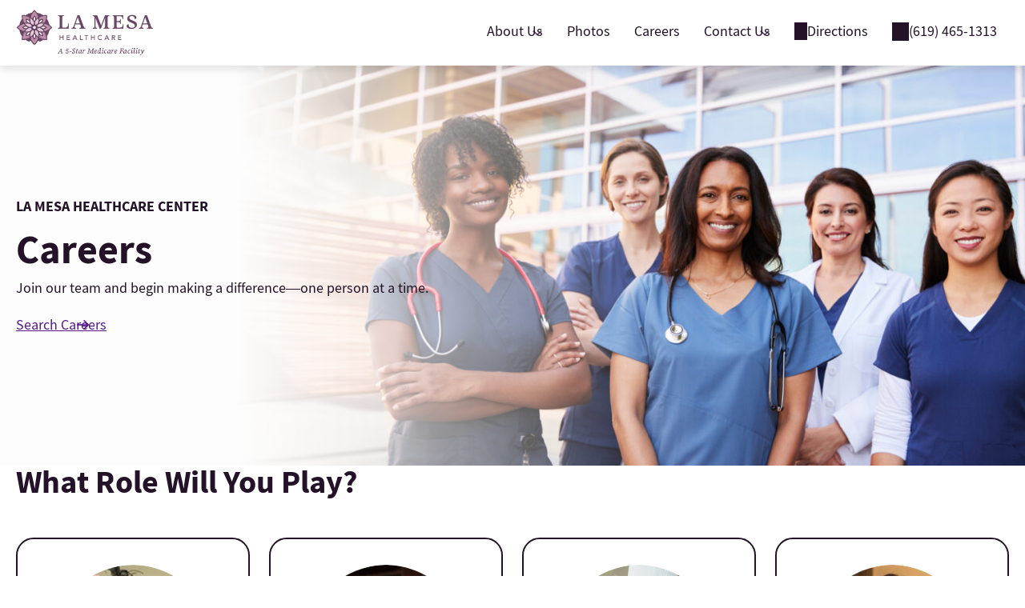

--- FILE ---
content_type: text/html; charset=UTF-8
request_url: https://lamesahealthcare.com/careers/
body_size: 32487
content:
<!DOCTYPE html>
<html lang="en-US">
<head>
	<meta charset="UTF-8" />
	<meta name="viewport" content="width=device-width, initial-scale=1" />
<meta name='robots' content='index, follow, max-image-preview:large, max-snippet:-1, max-video-preview:-1' />
<link rel="preconnect" href="https://fonts.googleapis.com" crossorigin>
<link rel="preconnect" href="https://fonts.gstatic.com" crossorigin>
<link rel="preload" as="font" type="font/woff2" crossorigin="anonymous" href="https://lamesahealthcare.com/wp-content/themes/pacs/assets/src/fonts/source-sans-pro/SourceSansPro.woff2">
<link rel="preload" as="font" type="font/woff2" crossorigin="anonymous" href="https://lamesahealthcare.com/wp-content/themes/pacs/assets/src/fonts/source-sans-pro/SourceSansProBold.woff2">
<link rel="preload" as="font" type="font/woff2" crossorigin="anonymous" href="https://lamesahealthcare.com/wp-content/themes/pacs/assets/src/fonts/source-sans-pro/SourceSansProSemibold.woff2">

	<!-- This site is optimized with the Yoast SEO plugin v26.0 - https://yoast.com/wordpress/plugins/seo/ -->
	<title>Careers - La Mesa Healthcare Center</title>
	<link rel="canonical" href="https://lamesahealthcare.com/careers/" />
	<meta property="og:locale" content="en_US" />
	<meta property="og:type" content="article" />
	<meta property="og:title" content="Careers - La Mesa Healthcare Center" />
	<meta property="og:description" content="Join our team and begin making a difference—one person at a time. Join our team and begin making a difference—one person at a time. What role will you play? Activities Business Office Dietary Housekeeping Leadership Maintenance Nursing RehabilitationAt La Mesa Healthcare Center, our goal is to wonderfully enrich thousands of lives, one person at a [&hellip;]" />
	<meta property="og:url" content="https://lamesahealthcare.com/careers/" />
	<meta property="og:site_name" content="La Mesa Healthcare Center" />
	<meta property="article:modified_time" content="2026-01-22T19:54:21+00:00" />
	<meta property="og:image" content="https://lamesahealthcare.com/wp-content/uploads/sites/69/2025/10/category_activities.png" />
	<meta property="og:image:width" content="212" />
	<meta property="og:image:height" content="212" />
	<meta property="og:image:type" content="image/png" />
	<meta name="twitter:card" content="summary_large_image" />
	<meta name="twitter:label1" content="Est. reading time" />
	<meta name="twitter:data1" content="5 minutes" />
	<script type="application/ld+json" class="yoast-schema-graph">{"@context":"https://schema.org","@graph":[{"@type":"WebPage","@id":"https://lamesahealthcare.com/careers/","url":"https://lamesahealthcare.com/careers/","name":"Careers - La Mesa Healthcare Center","isPartOf":{"@id":"https://lamesahealthcare.com/#website"},"primaryImageOfPage":{"@id":"https://lamesahealthcare.com/careers/#primaryimage"},"image":{"@id":"https://lamesahealthcare.com/careers/#primaryimage"},"thumbnailUrl":"https://lamesahealthcare.com/wp-content/uploads/sites/69/2025/10/category_activities.png","datePublished":"2021-02-25T00:43:01+00:00","dateModified":"2026-01-22T19:54:21+00:00","breadcrumb":{"@id":"https://lamesahealthcare.com/careers/#breadcrumb"},"inLanguage":"en-US","potentialAction":[{"@type":"ReadAction","target":["https://lamesahealthcare.com/careers/"]}]},{"@type":"ImageObject","inLanguage":"en-US","@id":"https://lamesahealthcare.com/careers/#primaryimage","url":"https://lamesahealthcare.com/wp-content/uploads/sites/69/2025/10/category_activities.png","contentUrl":"https://lamesahealthcare.com/wp-content/uploads/sites/69/2025/10/category_activities.png","width":212,"height":212,"caption":"Smiling man and woman, she is wearing a lavender shirt and festive pink hat"},{"@type":"BreadcrumbList","@id":"https://lamesahealthcare.com/careers/#breadcrumb","itemListElement":[{"@type":"ListItem","position":1,"name":"Home","item":"https://lamesahealthcare.com/"},{"@type":"ListItem","position":2,"name":"Careers"}]},{"@type":"WebSite","@id":"https://lamesahealthcare.com/#website","url":"https://lamesahealthcare.com/","name":"La Mesa Healthcare Center","description":"Short-Term, Long-Term Care and Rehabilitation Center","publisher":{"@id":"https://lamesahealthcare.com/#organization"},"potentialAction":[{"@type":"SearchAction","target":{"@type":"EntryPoint","urlTemplate":"https://lamesahealthcare.com/?s={search_term_string}"},"query-input":{"@type":"PropertyValueSpecification","valueRequired":true,"valueName":"search_term_string"}}],"inLanguage":"en-US"},{"@type":"Organization","@id":"https://lamesahealthcare.com/#organization","name":"La Mesa Healthcare Center","alternateName":"Short-Term, Long-Term Care and Rehabilitation Center","url":"https://lamesahealthcare.com/","logo":{"@type":"ImageObject","inLanguage":"en-US","@id":"https://lamesahealthcare.com/#/schema/logo/image/","url":"https://lamesahealthcare.com/wp-content/uploads/sites/69/2023/12/LaMesa-2023-logo-350x110-1.png","contentUrl":"https://lamesahealthcare.com/wp-content/uploads/sites/69/2023/12/LaMesa-2023-logo-350x110-1.png","width":350,"height":110,"caption":"La Mesa Healthcare Center"},"image":{"@id":"https://lamesahealthcare.com/#/schema/logo/image/"}}]}</script>
	<!-- / Yoast SEO plugin. -->


<title>Careers - La Mesa Healthcare Center</title>
<link rel='dns-prefetch' href='//lamesahealthcare.com' />
<script type="text/javascript">
					(function(w){
						w.dataLayer = w.dataLayer || [];
						w.dataLayer.push({
							event: 'facilityInfoReady',
							facility_id: 69,
							facility_name: "La Mesa Healthcare Center",
							facility_region: "San Diego"						});
					})(window);
				</script>
				<!-- Google Tag Manager for all sites -->
				<script>(function(w,d,s,l,i){w[l]=w[l]||[];w[l].push({'gtm.start':
				new Date().getTime(),event:'gtm.js'});var f=d.getElementsByTagName(s)[0],
				j=d.createElement(s),dl=l!='dataLayer'?'&l='+l:'';j.async=true;j.src=
				'https://www.googletagmanager.com/gtm.js?id='+i+dl;f.parentNode.insertBefore(j,f);
				})(window,document,'script','dataLayer','GTM-TFFD2V7V');</script>
				<!-- End Google Tag Manager -->
				<style id='wp-img-auto-sizes-contain-inline-css'>
img:is([sizes=auto i],[sizes^="auto," i]){contain-intrinsic-size:3000px 1500px}
/*# sourceURL=wp-img-auto-sizes-contain-inline-css */
</style>
<style id='wp-block-site-logo-inline-css'>
.wp-block-site-logo{box-sizing:border-box;line-height:0}.wp-block-site-logo a{display:inline-block;line-height:0}.wp-block-site-logo.is-default-size img{height:auto;width:120px}.wp-block-site-logo img{height:auto;max-width:100%}.wp-block-site-logo a,.wp-block-site-logo img{border-radius:inherit}.wp-block-site-logo.aligncenter{margin-left:auto;margin-right:auto;text-align:center}:root :where(.wp-block-site-logo.is-style-rounded){border-radius:9999px}
/*# sourceURL=https://lamesahealthcare.com/wp-includes/blocks/site-logo/style.min.css */
</style>
<style id='wp-block-navigation-link-inline-css'>
.wp-block-navigation .wp-block-navigation-item__label{overflow-wrap:break-word}.wp-block-navigation .wp-block-navigation-item__description{display:none}.link-ui-tools{outline:1px solid #f0f0f0;padding:8px}.link-ui-block-inserter{padding-top:8px}.link-ui-block-inserter__back{margin-left:8px;text-transform:uppercase}
/*# sourceURL=https://lamesahealthcare.com/wp-includes/blocks/navigation-link/style.min.css */
</style>
<style id='wp-block-group-inline-css'>
.wp-block-group{box-sizing:border-box}:where(.wp-block-group.wp-block-group-is-layout-constrained){position:relative}
/*# sourceURL=https://lamesahealthcare.com/wp-includes/blocks/group/style.min.css */
</style>
<style id='wp-block-group-theme-inline-css'>
:where(.wp-block-group.has-background){padding:1.25em 2.375em}
/*# sourceURL=https://lamesahealthcare.com/wp-includes/blocks/group/theme.min.css */
</style>
<style id='wp-block-template-part-theme-inline-css'>
:root :where(.wp-block-template-part.has-background){margin-bottom:0;margin-top:0;padding:1.25em 2.375em}
/*# sourceURL=https://lamesahealthcare.com/wp-includes/blocks/template-part/theme.min.css */
</style>
<style id='wp-block-paragraph-inline-css'>
.is-small-text{font-size:.875em}.is-regular-text{font-size:1em}.is-large-text{font-size:2.25em}.is-larger-text{font-size:3em}.has-drop-cap:not(:focus):first-letter{float:left;font-size:8.4em;font-style:normal;font-weight:100;line-height:.68;margin:.05em .1em 0 0;text-transform:uppercase}body.rtl .has-drop-cap:not(:focus):first-letter{float:none;margin-left:.1em}p.has-drop-cap.has-background{overflow:hidden}:root :where(p.has-background){padding:1.25em 2.375em}:where(p.has-text-color:not(.has-link-color)) a{color:inherit}p.has-text-align-left[style*="writing-mode:vertical-lr"],p.has-text-align-right[style*="writing-mode:vertical-rl"]{rotate:180deg}
/*# sourceURL=https://lamesahealthcare.com/wp-includes/blocks/paragraph/style.min.css */
</style>
<style id='wp-block-heading-inline-css'>
h1:where(.wp-block-heading).has-background,h2:where(.wp-block-heading).has-background,h3:where(.wp-block-heading).has-background,h4:where(.wp-block-heading).has-background,h5:where(.wp-block-heading).has-background,h6:where(.wp-block-heading).has-background{padding:1.25em 2.375em}h1.has-text-align-left[style*=writing-mode]:where([style*=vertical-lr]),h1.has-text-align-right[style*=writing-mode]:where([style*=vertical-rl]),h2.has-text-align-left[style*=writing-mode]:where([style*=vertical-lr]),h2.has-text-align-right[style*=writing-mode]:where([style*=vertical-rl]),h3.has-text-align-left[style*=writing-mode]:where([style*=vertical-lr]),h3.has-text-align-right[style*=writing-mode]:where([style*=vertical-rl]),h4.has-text-align-left[style*=writing-mode]:where([style*=vertical-lr]),h4.has-text-align-right[style*=writing-mode]:where([style*=vertical-rl]),h5.has-text-align-left[style*=writing-mode]:where([style*=vertical-lr]),h5.has-text-align-right[style*=writing-mode]:where([style*=vertical-rl]),h6.has-text-align-left[style*=writing-mode]:where([style*=vertical-lr]),h6.has-text-align-right[style*=writing-mode]:where([style*=vertical-rl]){rotate:180deg}
/*# sourceURL=https://lamesahealthcare.com/wp-includes/blocks/heading/style.min.css */
</style>
<style id='wp-block-button-inline-css'>
.wp-block-button__link{align-content:center;box-sizing:border-box;cursor:pointer;display:inline-block;height:100%;text-align:center;word-break:break-word}.wp-block-button__link.aligncenter{text-align:center}.wp-block-button__link.alignright{text-align:right}:where(.wp-block-button__link){border-radius:9999px;box-shadow:none;padding:calc(.667em + 2px) calc(1.333em + 2px);text-decoration:none}.wp-block-button[style*=text-decoration] .wp-block-button__link{text-decoration:inherit}.wp-block-buttons>.wp-block-button.has-custom-width{max-width:none}.wp-block-buttons>.wp-block-button.has-custom-width .wp-block-button__link{width:100%}.wp-block-buttons>.wp-block-button.has-custom-font-size .wp-block-button__link{font-size:inherit}.wp-block-buttons>.wp-block-button.wp-block-button__width-25{width:calc(25% - var(--wp--style--block-gap, .5em)*.75)}.wp-block-buttons>.wp-block-button.wp-block-button__width-50{width:calc(50% - var(--wp--style--block-gap, .5em)*.5)}.wp-block-buttons>.wp-block-button.wp-block-button__width-75{width:calc(75% - var(--wp--style--block-gap, .5em)*.25)}.wp-block-buttons>.wp-block-button.wp-block-button__width-100{flex-basis:100%;width:100%}.wp-block-buttons.is-vertical>.wp-block-button.wp-block-button__width-25{width:25%}.wp-block-buttons.is-vertical>.wp-block-button.wp-block-button__width-50{width:50%}.wp-block-buttons.is-vertical>.wp-block-button.wp-block-button__width-75{width:75%}.wp-block-button.is-style-squared,.wp-block-button__link.wp-block-button.is-style-squared{border-radius:0}.wp-block-button.no-border-radius,.wp-block-button__link.no-border-radius{border-radius:0!important}:root :where(.wp-block-button .wp-block-button__link.is-style-outline),:root :where(.wp-block-button.is-style-outline>.wp-block-button__link){border:2px solid;padding:.667em 1.333em}:root :where(.wp-block-button .wp-block-button__link.is-style-outline:not(.has-text-color)),:root :where(.wp-block-button.is-style-outline>.wp-block-button__link:not(.has-text-color)){color:currentColor}:root :where(.wp-block-button .wp-block-button__link.is-style-outline:not(.has-background)),:root :where(.wp-block-button.is-style-outline>.wp-block-button__link:not(.has-background)){background-color:initial;background-image:none}
/*# sourceURL=https://lamesahealthcare.com/wp-includes/blocks/button/style.min.css */
</style>
<style id='wp-block-buttons-inline-css'>
.wp-block-buttons{box-sizing:border-box}.wp-block-buttons.is-vertical{flex-direction:column}.wp-block-buttons.is-vertical>.wp-block-button:last-child{margin-bottom:0}.wp-block-buttons>.wp-block-button{display:inline-block;margin:0}.wp-block-buttons.is-content-justification-left{justify-content:flex-start}.wp-block-buttons.is-content-justification-left.is-vertical{align-items:flex-start}.wp-block-buttons.is-content-justification-center{justify-content:center}.wp-block-buttons.is-content-justification-center.is-vertical{align-items:center}.wp-block-buttons.is-content-justification-right{justify-content:flex-end}.wp-block-buttons.is-content-justification-right.is-vertical{align-items:flex-end}.wp-block-buttons.is-content-justification-space-between{justify-content:space-between}.wp-block-buttons.aligncenter{text-align:center}.wp-block-buttons:not(.is-content-justification-space-between,.is-content-justification-right,.is-content-justification-left,.is-content-justification-center) .wp-block-button.aligncenter{margin-left:auto;margin-right:auto;width:100%}.wp-block-buttons[style*=text-decoration] .wp-block-button,.wp-block-buttons[style*=text-decoration] .wp-block-button__link{text-decoration:inherit}.wp-block-buttons.has-custom-font-size .wp-block-button__link{font-size:inherit}.wp-block-buttons .wp-block-button__link{width:100%}.wp-block-button.aligncenter{text-align:center}
/*# sourceURL=https://lamesahealthcare.com/wp-includes/blocks/buttons/style.min.css */
</style>
<style id='wp-block-image-theme-inline-css'>
:root :where(.wp-block-image figcaption){color:#555;font-size:13px;text-align:center}.is-dark-theme :root :where(.wp-block-image figcaption){color:#ffffffa6}.wp-block-image{margin:0 0 1em}
/*# sourceURL=https://lamesahealthcare.com/wp-includes/blocks/image/theme.min.css */
</style>
<style id='pacs-role-showcase-style-inline-css'>
body:not(.wp-admin) .role-showcase .role-showcase__heading{margin-bottom:50px}body:not(.wp-admin) .role-showcase .role-showcase__cards{display:grid;grid-template-columns:repeat(4, 1fr);grid-gap:24px;gap:24px}body:not(.wp-admin) .role-showcase.grid-column-2 .role-showcase__cards{grid-template-columns:repeat(2, 1fr)}body:not(.wp-admin) .role-showcase.grid-column-3 .role-showcase__cards{grid-template-columns:repeat(3, 1fr)}body:not(.wp-admin) .role-showcase.grid-column-4 .role-showcase__cards{grid-template-columns:repeat(4, 1fr)}body:not(.wp-admin) .role-showcase .role-showcase__card{background-color:var(--wp--preset--color--base);border:1.5px solid var(--wp--preset--color--contrast);border-radius:22px;padding:32px;display:flex;flex-direction:column;align-items:center;box-shadow:0 2px 6px rgba(20,12,60,.04);transition:transform .15s ease, box-shadow .15s ease;position:relative;overflow:hidden;outline:none;color:inherit}body:not(.wp-admin) .role-showcase .role-showcase__card .role-showcase__card-content{width:100%;max-width:200px;text-align:center}body:not(.wp-admin) .role-showcase .role-showcase__card .role-showcase__card-content img{width:100%;height:auto;aspect-ratio:1/1;-o-object-fit:cover;object-fit:cover;border-radius:50%}body:not(.wp-admin) .role-showcase .role-showcase__card .role-showcase__card-overlay{position:absolute;top:0;left:0;right:0;bottom:0;background:var(--wp--preset--color--contrast);color:var(--wp--preset--color--base);display:flex;flex-direction:column;align-items:center;padding:32px;opacity:0;transition:opacity .3s ease;overflow-y:auto}body:not(.wp-admin) .role-showcase .role-showcase__card .role-showcase__card-overlay .role-showcase__card-description{margin:auto 0}body:not(.wp-admin) .role-showcase .role-showcase__card.has-description{cursor:pointer}body:not(.wp-admin) .role-showcase .role-showcase__card.has-description:hover,body:not(.wp-admin) .role-showcase .role-showcase__card.has-description:focus{box-shadow:0 6px 18px rgba(20,12,60,.1)}body:not(.wp-admin) .role-showcase .role-showcase__card.has-description:hover .role-showcase__card-content,body:not(.wp-admin) .role-showcase .role-showcase__card.has-description:focus .role-showcase__card-content{opacity:.1}body:not(.wp-admin) .role-showcase .role-showcase__card.has-description:hover .role-showcase__card-overlay,body:not(.wp-admin) .role-showcase .role-showcase__card.has-description:focus .role-showcase__card-overlay{opacity:1}@media (max-width: 1024px){body:not(.wp-admin) .role-showcase.breakpoint-large-tablet .role-showcase__cards{grid-template-columns:repeat(1, 1fr) !important}}@media (max-width: 991px){body:not(.wp-admin) .role-showcase.breakpoint-small-tablet .role-showcase__cards{grid-template-columns:repeat(1, 1fr) !important}}@media screen and (max-width: 991px){body:not(.wp-admin) .role-showcase .role-showcase__cards{grid-template-columns:repeat(2, 1fr)}body:not(.wp-admin) .role-showcase.grid-column-4 .role-showcase__cards{grid-template-columns:repeat(2, 1fr)}}@media screen and (max-width: 768px){body:not(.wp-admin) .role-showcase .role-showcase__heading{margin-bottom:24px}body:not(.wp-admin) .role-showcase .role-showcase__cards{grid-template-columns:repeat(1, 1fr)}body:not(.wp-admin) .role-showcase .role-showcase__card{border-radius:10px;padding:20px}}@media (max-width: 767px){body:not(.wp-admin) .role-showcase.breakpoint-mobile .role-showcase__cards{grid-template-columns:repeat(1, 1fr) !important}}

/*# sourceURL=https://lamesahealthcare.com/wp-content/themes/pacs/assets/build/blocks/role-showcase/style-index.css */
</style>
<style id='wp-block-list-inline-css'>
ol,ul{box-sizing:border-box}:root :where(.wp-block-list.has-background){padding:1.25em 2.375em}
/*# sourceURL=https://lamesahealthcare.com/wp-includes/blocks/list/style.min.css */
</style>
<style id='wp-block-columns-inline-css'>
.wp-block-columns{box-sizing:border-box;display:flex;flex-wrap:wrap!important}@media (min-width:782px){.wp-block-columns{flex-wrap:nowrap!important}}.wp-block-columns{align-items:normal!important}.wp-block-columns.are-vertically-aligned-top{align-items:flex-start}.wp-block-columns.are-vertically-aligned-center{align-items:center}.wp-block-columns.are-vertically-aligned-bottom{align-items:flex-end}@media (max-width:781px){.wp-block-columns:not(.is-not-stacked-on-mobile)>.wp-block-column{flex-basis:100%!important}}@media (min-width:782px){.wp-block-columns:not(.is-not-stacked-on-mobile)>.wp-block-column{flex-basis:0;flex-grow:1}.wp-block-columns:not(.is-not-stacked-on-mobile)>.wp-block-column[style*=flex-basis]{flex-grow:0}}.wp-block-columns.is-not-stacked-on-mobile{flex-wrap:nowrap!important}.wp-block-columns.is-not-stacked-on-mobile>.wp-block-column{flex-basis:0;flex-grow:1}.wp-block-columns.is-not-stacked-on-mobile>.wp-block-column[style*=flex-basis]{flex-grow:0}:where(.wp-block-columns){margin-bottom:1.75em}:where(.wp-block-columns.has-background){padding:1.25em 2.375em}.wp-block-column{flex-grow:1;min-width:0;overflow-wrap:break-word;word-break:break-word}.wp-block-column.is-vertically-aligned-top{align-self:flex-start}.wp-block-column.is-vertically-aligned-center{align-self:center}.wp-block-column.is-vertically-aligned-bottom{align-self:flex-end}.wp-block-column.is-vertically-aligned-stretch{align-self:stretch}.wp-block-column.is-vertically-aligned-bottom,.wp-block-column.is-vertically-aligned-center,.wp-block-column.is-vertically-aligned-top{width:100%}
/*# sourceURL=https://lamesahealthcare.com/wp-includes/blocks/columns/style.min.css */
</style>
<style id='pacs-testimonial-block-style-inline-css'>
.testimonial-block__inner{display:flex;align-items:center;gap:60px;flex-direction:column}.testimonial-block__inner--image-left .testimonial-block__item{flex-direction:row}.testimonial-block__inner--image-right .testimonial-block__item{flex-direction:row-reverse}.testimonial-block__inner--image-right .testimonial-block__item .has-text-align-right{text-align:left}.testimonial-block.img-small img{width:auto;height:auto;max-width:100%}.testimonial-block__item{display:flex;align-items:center;gap:60px;width:100%}.testimonial-block__item:not(:has(.testimonial-block__image img)){-moz-column-gap:0;column-gap:0}.testimonial-block__image-container{flex:0 0 auto;max-width:300px;display:flex;justify-content:center}.testimonial-block__image{position:relative}.testimonial-block__image-wrapper{position:relative;display:flex;align-items:center;justify-content:center;width:200px;height:200px;border-radius:50%;overflow:hidden;box-shadow:0 4px 20px rgba(0,0,0,.1)}.testimonial-block__img{width:100%;height:100%;-o-object-fit:cover;object-fit:cover;display:block;-o-object-position:right;object-position:right}.testimonial-block__content{flex:1;max-width:none}.testimonial-block__content-inner h1,.testimonial-block__content-inner h2,.testimonial-block__content-inner h3,.testimonial-block__content-inner h4,.testimonial-block__content-inner h5,.testimonial-block__content-inner h6{margin-top:0;margin-bottom:1rem;font-weight:600;line-height:1.3}.testimonial-block__content-inner p{margin-bottom:1rem}.testimonial-block__content-inner p:last-child{margin-bottom:0}.testimonial-block__content-inner .wp-block-paragraph{margin-bottom:1.5rem}.testimonial-block__content-inner ul,.testimonial-block__content-inner ol{margin-bottom:1rem;padding-left:1.5rem}.testimonial-block__content-inner ul li,.testimonial-block__content-inner ol li{margin-bottom:.5rem}.testimonial-block__content-inner .wp-block-buttons{margin-top:1.5rem}@media (max-width: 768px){.testimonial-block__inner .testimonial-block__item{flex-direction:column !important}.testimonial-block__inner{gap:30px}.testimonial-block__item .testimonial-block__item{flex-direction:column !important;gap:0}.testimonial-block__image-container{flex:0 0 auto;max-width:100%}.testimonial-block__content{flex:1 1 100%;max-width:100%}}@media screen and (max-width: 768px){.testimonial-block__inner--image-right .testimonial-block__item .has-text-align-right{text-align:right}}@media (max-width: 480px){.testimonial-block{padding:30px 0}.testimonial-block__inner .testimonial-block__item{flex-direction:column !important;gap:0}.testimonial-block__inner{gap:20px}.testimonial-block__item .testimonial-block__item{flex-direction:column !important}.testimonial-block__image-wrapper{width:150px;height:150px}}

/*# sourceURL=https://lamesahealthcare.com/wp-content/themes/pacs/assets/build/blocks/testimonial-block/style-index.css */
</style>
<style id='pacs-content-group-block-style-inline-css'>
.content-group-block figure.aligncenter{margin-left:auto;margin-right:auto}.content-group-block--align-left{text-align:left}.content-group-block--align-center{text-align:center}.content-group-block--align-center figure.aligncenter{margin-left:auto;margin-right:auto}.content-group-block--align-right{text-align:right}.content-group-block--align-right figure.alignright{margin-left:auto;margin-right:0}.content-group-block__inner{max-width:100%}.content-group-block__inner>.wp-block-buttons{margin-top:24px}.content-group-block__inner>.wp-block-image{margin-right:1.5em;margin-bottom:1.5em}.content-group-block__inner>.wp-block-image.alignright{float:right}.content-group-block__inner>.wp-block-image.alignleft{float:left}.content-group-block__inner>*:last-child{margin-bottom:0}.content-group-block .embed-html .container{padding:0}.content-group-block .wp-block-image.alignleft{float:left}.hero-banner-section+.has-background.has-light-bg-background-color.content-group-block .content-group-block__inner>*:first-child{margin-top:0 !important}@media (max-width: 1024px){.content-group-block.breakpoint-large-tablet .wp-block-columns{flex-wrap:wrap !important}.content-group-block.breakpoint-large-tablet .wp-block-columns .wp-block-column{flex-basis:100% !important;margin-left:0 !important;margin-right:0 !important}}@media (max-width: 991px){.content-group-block.breakpoint-small-tablet .wp-block-columns{flex-wrap:wrap !important}.content-group-block.breakpoint-small-tablet .wp-block-columns .wp-block-column{flex-basis:100% !important;margin-left:0 !important;margin-right:0 !important}}@media screen and (max-width: 768px){.hero-banner-section+.has-background.has-light-bg-background-color.content-group-block{margin-top:-22px !important}}@media (max-width: 767px){.content-group-block.breakpoint-mobile .wp-block-columns{flex-wrap:wrap !important}.content-group-block.breakpoint-mobile .wp-block-columns .wp-block-column{flex-basis:100% !important;margin-left:0 !important;margin-right:0 !important}}

/*# sourceURL=https://lamesahealthcare.com/wp-content/themes/pacs/assets/build/blocks/content-group-block/style-index.css */
</style>
<style id='wp-block-post-content-inline-css'>
.wp-block-post-content{display:flow-root}
/*# sourceURL=https://lamesahealthcare.com/wp-includes/blocks/post-content/style.min.css */
</style>
<style id='wp-block-social-links-inline-css'>
.wp-block-social-links{background:none;box-sizing:border-box;margin-left:0;padding-left:0;padding-right:0;text-indent:0}.wp-block-social-links .wp-social-link a,.wp-block-social-links .wp-social-link a:hover{border-bottom:0;box-shadow:none;text-decoration:none}.wp-block-social-links .wp-social-link svg{height:1em;width:1em}.wp-block-social-links .wp-social-link span:not(.screen-reader-text){font-size:.65em;margin-left:.5em;margin-right:.5em}.wp-block-social-links.has-small-icon-size{font-size:16px}.wp-block-social-links,.wp-block-social-links.has-normal-icon-size{font-size:24px}.wp-block-social-links.has-large-icon-size{font-size:36px}.wp-block-social-links.has-huge-icon-size{font-size:48px}.wp-block-social-links.aligncenter{display:flex;justify-content:center}.wp-block-social-links.alignright{justify-content:flex-end}.wp-block-social-link{border-radius:9999px;display:block}@media not (prefers-reduced-motion){.wp-block-social-link{transition:transform .1s ease}}.wp-block-social-link{height:auto}.wp-block-social-link a{align-items:center;display:flex;line-height:0}.wp-block-social-link:hover{transform:scale(1.1)}.wp-block-social-links .wp-block-social-link.wp-social-link{display:inline-block;margin:0;padding:0}.wp-block-social-links .wp-block-social-link.wp-social-link .wp-block-social-link-anchor,.wp-block-social-links .wp-block-social-link.wp-social-link .wp-block-social-link-anchor svg,.wp-block-social-links .wp-block-social-link.wp-social-link .wp-block-social-link-anchor:active,.wp-block-social-links .wp-block-social-link.wp-social-link .wp-block-social-link-anchor:hover,.wp-block-social-links .wp-block-social-link.wp-social-link .wp-block-social-link-anchor:visited{color:currentColor;fill:currentColor}:where(.wp-block-social-links:not(.is-style-logos-only)) .wp-social-link{background-color:#f0f0f0;color:#444}:where(.wp-block-social-links:not(.is-style-logos-only)) .wp-social-link-amazon{background-color:#f90;color:#fff}:where(.wp-block-social-links:not(.is-style-logos-only)) .wp-social-link-bandcamp{background-color:#1ea0c3;color:#fff}:where(.wp-block-social-links:not(.is-style-logos-only)) .wp-social-link-behance{background-color:#0757fe;color:#fff}:where(.wp-block-social-links:not(.is-style-logos-only)) .wp-social-link-bluesky{background-color:#0a7aff;color:#fff}:where(.wp-block-social-links:not(.is-style-logos-only)) .wp-social-link-codepen{background-color:#1e1f26;color:#fff}:where(.wp-block-social-links:not(.is-style-logos-only)) .wp-social-link-deviantart{background-color:#02e49b;color:#fff}:where(.wp-block-social-links:not(.is-style-logos-only)) .wp-social-link-discord{background-color:#5865f2;color:#fff}:where(.wp-block-social-links:not(.is-style-logos-only)) .wp-social-link-dribbble{background-color:#e94c89;color:#fff}:where(.wp-block-social-links:not(.is-style-logos-only)) .wp-social-link-dropbox{background-color:#4280ff;color:#fff}:where(.wp-block-social-links:not(.is-style-logos-only)) .wp-social-link-etsy{background-color:#f45800;color:#fff}:where(.wp-block-social-links:not(.is-style-logos-only)) .wp-social-link-facebook{background-color:#0866ff;color:#fff}:where(.wp-block-social-links:not(.is-style-logos-only)) .wp-social-link-fivehundredpx{background-color:#000;color:#fff}:where(.wp-block-social-links:not(.is-style-logos-only)) .wp-social-link-flickr{background-color:#0461dd;color:#fff}:where(.wp-block-social-links:not(.is-style-logos-only)) .wp-social-link-foursquare{background-color:#e65678;color:#fff}:where(.wp-block-social-links:not(.is-style-logos-only)) .wp-social-link-github{background-color:#24292d;color:#fff}:where(.wp-block-social-links:not(.is-style-logos-only)) .wp-social-link-goodreads{background-color:#eceadd;color:#382110}:where(.wp-block-social-links:not(.is-style-logos-only)) .wp-social-link-google{background-color:#ea4434;color:#fff}:where(.wp-block-social-links:not(.is-style-logos-only)) .wp-social-link-gravatar{background-color:#1d4fc4;color:#fff}:where(.wp-block-social-links:not(.is-style-logos-only)) .wp-social-link-instagram{background-color:#f00075;color:#fff}:where(.wp-block-social-links:not(.is-style-logos-only)) .wp-social-link-lastfm{background-color:#e21b24;color:#fff}:where(.wp-block-social-links:not(.is-style-logos-only)) .wp-social-link-linkedin{background-color:#0d66c2;color:#fff}:where(.wp-block-social-links:not(.is-style-logos-only)) .wp-social-link-mastodon{background-color:#3288d4;color:#fff}:where(.wp-block-social-links:not(.is-style-logos-only)) .wp-social-link-medium{background-color:#000;color:#fff}:where(.wp-block-social-links:not(.is-style-logos-only)) .wp-social-link-meetup{background-color:#f6405f;color:#fff}:where(.wp-block-social-links:not(.is-style-logos-only)) .wp-social-link-patreon{background-color:#000;color:#fff}:where(.wp-block-social-links:not(.is-style-logos-only)) .wp-social-link-pinterest{background-color:#e60122;color:#fff}:where(.wp-block-social-links:not(.is-style-logos-only)) .wp-social-link-pocket{background-color:#ef4155;color:#fff}:where(.wp-block-social-links:not(.is-style-logos-only)) .wp-social-link-reddit{background-color:#ff4500;color:#fff}:where(.wp-block-social-links:not(.is-style-logos-only)) .wp-social-link-skype{background-color:#0478d7;color:#fff}:where(.wp-block-social-links:not(.is-style-logos-only)) .wp-social-link-snapchat{background-color:#fefc00;color:#fff;stroke:#000}:where(.wp-block-social-links:not(.is-style-logos-only)) .wp-social-link-soundcloud{background-color:#ff5600;color:#fff}:where(.wp-block-social-links:not(.is-style-logos-only)) .wp-social-link-spotify{background-color:#1bd760;color:#fff}:where(.wp-block-social-links:not(.is-style-logos-only)) .wp-social-link-telegram{background-color:#2aabee;color:#fff}:where(.wp-block-social-links:not(.is-style-logos-only)) .wp-social-link-threads{background-color:#000;color:#fff}:where(.wp-block-social-links:not(.is-style-logos-only)) .wp-social-link-tiktok{background-color:#000;color:#fff}:where(.wp-block-social-links:not(.is-style-logos-only)) .wp-social-link-tumblr{background-color:#011835;color:#fff}:where(.wp-block-social-links:not(.is-style-logos-only)) .wp-social-link-twitch{background-color:#6440a4;color:#fff}:where(.wp-block-social-links:not(.is-style-logos-only)) .wp-social-link-twitter{background-color:#1da1f2;color:#fff}:where(.wp-block-social-links:not(.is-style-logos-only)) .wp-social-link-vimeo{background-color:#1eb7ea;color:#fff}:where(.wp-block-social-links:not(.is-style-logos-only)) .wp-social-link-vk{background-color:#4680c2;color:#fff}:where(.wp-block-social-links:not(.is-style-logos-only)) .wp-social-link-wordpress{background-color:#3499cd;color:#fff}:where(.wp-block-social-links:not(.is-style-logos-only)) .wp-social-link-whatsapp{background-color:#25d366;color:#fff}:where(.wp-block-social-links:not(.is-style-logos-only)) .wp-social-link-x{background-color:#000;color:#fff}:where(.wp-block-social-links:not(.is-style-logos-only)) .wp-social-link-yelp{background-color:#d32422;color:#fff}:where(.wp-block-social-links:not(.is-style-logos-only)) .wp-social-link-youtube{background-color:red;color:#fff}:where(.wp-block-social-links.is-style-logos-only) .wp-social-link{background:none}:where(.wp-block-social-links.is-style-logos-only) .wp-social-link svg{height:1.25em;width:1.25em}:where(.wp-block-social-links.is-style-logos-only) .wp-social-link-amazon{color:#f90}:where(.wp-block-social-links.is-style-logos-only) .wp-social-link-bandcamp{color:#1ea0c3}:where(.wp-block-social-links.is-style-logos-only) .wp-social-link-behance{color:#0757fe}:where(.wp-block-social-links.is-style-logos-only) .wp-social-link-bluesky{color:#0a7aff}:where(.wp-block-social-links.is-style-logos-only) .wp-social-link-codepen{color:#1e1f26}:where(.wp-block-social-links.is-style-logos-only) .wp-social-link-deviantart{color:#02e49b}:where(.wp-block-social-links.is-style-logos-only) .wp-social-link-discord{color:#5865f2}:where(.wp-block-social-links.is-style-logos-only) .wp-social-link-dribbble{color:#e94c89}:where(.wp-block-social-links.is-style-logos-only) .wp-social-link-dropbox{color:#4280ff}:where(.wp-block-social-links.is-style-logos-only) .wp-social-link-etsy{color:#f45800}:where(.wp-block-social-links.is-style-logos-only) .wp-social-link-facebook{color:#0866ff}:where(.wp-block-social-links.is-style-logos-only) .wp-social-link-fivehundredpx{color:#000}:where(.wp-block-social-links.is-style-logos-only) .wp-social-link-flickr{color:#0461dd}:where(.wp-block-social-links.is-style-logos-only) .wp-social-link-foursquare{color:#e65678}:where(.wp-block-social-links.is-style-logos-only) .wp-social-link-github{color:#24292d}:where(.wp-block-social-links.is-style-logos-only) .wp-social-link-goodreads{color:#382110}:where(.wp-block-social-links.is-style-logos-only) .wp-social-link-google{color:#ea4434}:where(.wp-block-social-links.is-style-logos-only) .wp-social-link-gravatar{color:#1d4fc4}:where(.wp-block-social-links.is-style-logos-only) .wp-social-link-instagram{color:#f00075}:where(.wp-block-social-links.is-style-logos-only) .wp-social-link-lastfm{color:#e21b24}:where(.wp-block-social-links.is-style-logos-only) .wp-social-link-linkedin{color:#0d66c2}:where(.wp-block-social-links.is-style-logos-only) .wp-social-link-mastodon{color:#3288d4}:where(.wp-block-social-links.is-style-logos-only) .wp-social-link-medium{color:#000}:where(.wp-block-social-links.is-style-logos-only) .wp-social-link-meetup{color:#f6405f}:where(.wp-block-social-links.is-style-logos-only) .wp-social-link-patreon{color:#000}:where(.wp-block-social-links.is-style-logos-only) .wp-social-link-pinterest{color:#e60122}:where(.wp-block-social-links.is-style-logos-only) .wp-social-link-pocket{color:#ef4155}:where(.wp-block-social-links.is-style-logos-only) .wp-social-link-reddit{color:#ff4500}:where(.wp-block-social-links.is-style-logos-only) .wp-social-link-skype{color:#0478d7}:where(.wp-block-social-links.is-style-logos-only) .wp-social-link-snapchat{color:#fff;stroke:#000}:where(.wp-block-social-links.is-style-logos-only) .wp-social-link-soundcloud{color:#ff5600}:where(.wp-block-social-links.is-style-logos-only) .wp-social-link-spotify{color:#1bd760}:where(.wp-block-social-links.is-style-logos-only) .wp-social-link-telegram{color:#2aabee}:where(.wp-block-social-links.is-style-logos-only) .wp-social-link-threads{color:#000}:where(.wp-block-social-links.is-style-logos-only) .wp-social-link-tiktok{color:#000}:where(.wp-block-social-links.is-style-logos-only) .wp-social-link-tumblr{color:#011835}:where(.wp-block-social-links.is-style-logos-only) .wp-social-link-twitch{color:#6440a4}:where(.wp-block-social-links.is-style-logos-only) .wp-social-link-twitter{color:#1da1f2}:where(.wp-block-social-links.is-style-logos-only) .wp-social-link-vimeo{color:#1eb7ea}:where(.wp-block-social-links.is-style-logos-only) .wp-social-link-vk{color:#4680c2}:where(.wp-block-social-links.is-style-logos-only) .wp-social-link-whatsapp{color:#25d366}:where(.wp-block-social-links.is-style-logos-only) .wp-social-link-wordpress{color:#3499cd}:where(.wp-block-social-links.is-style-logos-only) .wp-social-link-x{color:#000}:where(.wp-block-social-links.is-style-logos-only) .wp-social-link-yelp{color:#d32422}:where(.wp-block-social-links.is-style-logos-only) .wp-social-link-youtube{color:red}.wp-block-social-links.is-style-pill-shape .wp-social-link{width:auto}:root :where(.wp-block-social-links .wp-social-link a){padding:.25em}:root :where(.wp-block-social-links.is-style-logos-only .wp-social-link a){padding:0}:root :where(.wp-block-social-links.is-style-pill-shape .wp-social-link a){padding-left:.6666666667em;padding-right:.6666666667em}.wp-block-social-links:not(.has-icon-color):not(.has-icon-background-color) .wp-social-link-snapchat .wp-block-social-link-label{color:#000}
/*# sourceURL=https://lamesahealthcare.com/wp-includes/blocks/social-links/style.min.css */
</style>
<style id='pacs-inline-list-style-inline-css'>
.small-footer .pacs-inline-list .pacs-inline-list__items{justify-content:flex-end}.pacs-inline-list .pacs-inline-list__items{list-style:none;padding:0;margin:5px 0 0 0;display:flex;flex-wrap:wrap;justify-content:center}.pacs-inline-list .pacs-inline-list__li{display:inline-block;position:relative;padding-right:16px}.pacs-inline-list .pacs-inline-list__li+.pacs-inline-list__li::before{content:"|";position:absolute;left:-10px;color:currentColor}@media (max-width: 1023px){.small-footer .pacs-inline-list .pacs-inline-list__items{justify-content:center}}@media (max-width: 767px){.pacs-inline-list.hide-lines .pacs-inline-list__li::before{display:none}.pacs-inline-list.mobile-font-size-18 .pacs-inline-list__li{font-size:18px}.pacs-inline-list.mobile-font-size-18+.pacs-inline-list{margin-top:20px}}

/*# sourceURL=https://lamesahealthcare.com/wp-content/themes/pacs/assets/build/blocks/inline-list/style-index.css */
</style>
<style id='wp-block-library-inline-css'>
:root{--wp-block-synced-color:#7a00df;--wp-block-synced-color--rgb:122,0,223;--wp-bound-block-color:var(--wp-block-synced-color);--wp-editor-canvas-background:#ddd;--wp-admin-theme-color:#007cba;--wp-admin-theme-color--rgb:0,124,186;--wp-admin-theme-color-darker-10:#006ba1;--wp-admin-theme-color-darker-10--rgb:0,107,160.5;--wp-admin-theme-color-darker-20:#005a87;--wp-admin-theme-color-darker-20--rgb:0,90,135;--wp-admin-border-width-focus:2px}@media (min-resolution:192dpi){:root{--wp-admin-border-width-focus:1.5px}}.wp-element-button{cursor:pointer}:root .has-very-light-gray-background-color{background-color:#eee}:root .has-very-dark-gray-background-color{background-color:#313131}:root .has-very-light-gray-color{color:#eee}:root .has-very-dark-gray-color{color:#313131}:root .has-vivid-green-cyan-to-vivid-cyan-blue-gradient-background{background:linear-gradient(135deg,#00d084,#0693e3)}:root .has-purple-crush-gradient-background{background:linear-gradient(135deg,#34e2e4,#4721fb 50%,#ab1dfe)}:root .has-hazy-dawn-gradient-background{background:linear-gradient(135deg,#faaca8,#dad0ec)}:root .has-subdued-olive-gradient-background{background:linear-gradient(135deg,#fafae1,#67a671)}:root .has-atomic-cream-gradient-background{background:linear-gradient(135deg,#fdd79a,#004a59)}:root .has-nightshade-gradient-background{background:linear-gradient(135deg,#330968,#31cdcf)}:root .has-midnight-gradient-background{background:linear-gradient(135deg,#020381,#2874fc)}:root{--wp--preset--font-size--normal:16px;--wp--preset--font-size--huge:42px}.has-regular-font-size{font-size:1em}.has-larger-font-size{font-size:2.625em}.has-normal-font-size{font-size:var(--wp--preset--font-size--normal)}.has-huge-font-size{font-size:var(--wp--preset--font-size--huge)}.has-text-align-center{text-align:center}.has-text-align-left{text-align:left}.has-text-align-right{text-align:right}.has-fit-text{white-space:nowrap!important}#end-resizable-editor-section{display:none}.aligncenter{clear:both}.items-justified-left{justify-content:flex-start}.items-justified-center{justify-content:center}.items-justified-right{justify-content:flex-end}.items-justified-space-between{justify-content:space-between}.screen-reader-text{border:0;clip-path:inset(50%);height:1px;margin:-1px;overflow:hidden;padding:0;position:absolute;width:1px;word-wrap:normal!important}.screen-reader-text:focus{background-color:#ddd;clip-path:none;color:#444;display:block;font-size:1em;height:auto;left:5px;line-height:normal;padding:15px 23px 14px;text-decoration:none;top:5px;width:auto;z-index:100000}html :where(.has-border-color){border-style:solid}html :where([style*=border-top-color]){border-top-style:solid}html :where([style*=border-right-color]){border-right-style:solid}html :where([style*=border-bottom-color]){border-bottom-style:solid}html :where([style*=border-left-color]){border-left-style:solid}html :where([style*=border-width]){border-style:solid}html :where([style*=border-top-width]){border-top-style:solid}html :where([style*=border-right-width]){border-right-style:solid}html :where([style*=border-bottom-width]){border-bottom-style:solid}html :where([style*=border-left-width]){border-left-style:solid}html :where(img[class*=wp-image-]){height:auto;max-width:100%}:where(figure){margin:0 0 1em}html :where(.is-position-sticky){--wp-admin--admin-bar--position-offset:var(--wp-admin--admin-bar--height,0px)}@media screen and (max-width:600px){html :where(.is-position-sticky){--wp-admin--admin-bar--position-offset:0px}}
/*# sourceURL=/wp-includes/css/dist/block-library/common.min.css */
</style>
<style id='global-styles-inline-css'>
:root{--wp--preset--aspect-ratio--square: 1;--wp--preset--aspect-ratio--4-3: 4/3;--wp--preset--aspect-ratio--3-4: 3/4;--wp--preset--aspect-ratio--3-2: 3/2;--wp--preset--aspect-ratio--2-3: 2/3;--wp--preset--aspect-ratio--16-9: 16/9;--wp--preset--aspect-ratio--9-16: 9/16;--wp--preset--color--black: #000000;--wp--preset--color--cyan-bluish-gray: #abb8c3;--wp--preset--color--white: #ffffff;--wp--preset--color--pale-pink: #f78da7;--wp--preset--color--vivid-red: #cf2e2e;--wp--preset--color--luminous-vivid-orange: #ff6900;--wp--preset--color--luminous-vivid-amber: #fcb900;--wp--preset--color--light-green-cyan: #7bdcb5;--wp--preset--color--vivid-green-cyan: #00d084;--wp--preset--color--pale-cyan-blue: #8ed1fc;--wp--preset--color--vivid-cyan-blue: #0693e3;--wp--preset--color--vivid-purple: #9b51e0;--wp--preset--color--base: #FFFFFF;--wp--preset--color--contrast: #241328;--wp--preset--color--primary-color: #654064;--wp--preset--color--secondary-color: #c290a5;--wp--preset--color--light-bg: #f5f6f6;--wp--preset--color--button-filled-color: #241328;--wp--preset--color--button-outline-color: #241328;--wp--preset--gradient--vivid-cyan-blue-to-vivid-purple: linear-gradient(135deg,rgb(6,147,227) 0%,rgb(155,81,224) 100%);--wp--preset--gradient--light-green-cyan-to-vivid-green-cyan: linear-gradient(135deg,rgb(122,220,180) 0%,rgb(0,208,130) 100%);--wp--preset--gradient--luminous-vivid-amber-to-luminous-vivid-orange: linear-gradient(135deg,rgb(252,185,0) 0%,rgb(255,105,0) 100%);--wp--preset--gradient--luminous-vivid-orange-to-vivid-red: linear-gradient(135deg,rgb(255,105,0) 0%,rgb(207,46,46) 100%);--wp--preset--gradient--very-light-gray-to-cyan-bluish-gray: linear-gradient(135deg,rgb(238,238,238) 0%,rgb(169,184,195) 100%);--wp--preset--gradient--cool-to-warm-spectrum: linear-gradient(135deg,rgb(74,234,220) 0%,rgb(151,120,209) 20%,rgb(207,42,186) 40%,rgb(238,44,130) 60%,rgb(251,105,98) 80%,rgb(254,248,76) 100%);--wp--preset--gradient--blush-light-purple: linear-gradient(135deg,rgb(255,206,236) 0%,rgb(152,150,240) 100%);--wp--preset--gradient--blush-bordeaux: linear-gradient(135deg,rgb(254,205,165) 0%,rgb(254,45,45) 50%,rgb(107,0,62) 100%);--wp--preset--gradient--luminous-dusk: linear-gradient(135deg,rgb(255,203,112) 0%,rgb(199,81,192) 50%,rgb(65,88,208) 100%);--wp--preset--gradient--pale-ocean: linear-gradient(135deg,rgb(255,245,203) 0%,rgb(182,227,212) 50%,rgb(51,167,181) 100%);--wp--preset--gradient--electric-grass: linear-gradient(135deg,rgb(202,248,128) 0%,rgb(113,206,126) 100%);--wp--preset--gradient--midnight: linear-gradient(135deg,rgb(2,3,129) 0%,rgb(40,116,252) 100%);--wp--preset--font-size--small: 13px;--wp--preset--font-size--medium: clamp(14px, 0.875rem + ((1vw - 3.2px) * 0.625), 20px);--wp--preset--font-size--large: clamp(22.041px, 1.378rem + ((1vw - 3.2px) * 1.454), 36px);--wp--preset--font-size--x-large: clamp(25.014px, 1.563rem + ((1vw - 3.2px) * 1.769), 42px);--wp--preset--font-size--very-small: 0.688rem;--wp--preset--font-size--normal: clamp(16px, 0.875rem + ((1vw - 3.2px) * 0.417), 18px);--wp--preset--font-size--medium-2: clamp(1.5rem, calc(1.5rem + ((1vw - 0.48rem) * 1.442)), 1.875rem);--wp--preset--font-size--xx-large: clamp(4rem, 4rem + ((1vw - 0.2rem) * 10), 10rem);--wp--preset--font-family--system: -apple-system,BlinkMacSystemFont,"Segoe UI",Roboto,Oxygen-Sans,Ubuntu,Cantarell,"Helvetica Neue",sans-serif;--wp--preset--font-family--source-sans-pro: "SourceSansPro",-apple-system,BlinkMacSystemFont,"Segoe UI",Roboto,Oxygen-Sans,Ubuntu,Cantarell,"Helvetica Neue",sans-serif;--wp--preset--spacing--20: clamp(1rem, calc(1rem + ((1vw - 0.48rem) * 0.962)), 1.25rem);--wp--preset--spacing--30: clamp(1.5rem, calc(1.5rem + ((1vw - 0.48rem) * 1.442)), 1.875rem);--wp--preset--spacing--40: clamp(1.25rem, calc(1.8rem + ((1vw - 0.48rem) * 2.885)), 2.5rem);--wp--preset--spacing--50: clamp(1.875rem, calc(3.125rem + ((1vw - 0.48rem) * 8.929)), 3.125rem);--wp--preset--spacing--60: clamp(3.125rem, calc(3.125rem + ((1vw - 0.48rem) * 8.929)), 3.75rem);--wp--preset--spacing--70: clamp(3.125rem, calc(3.125rem + ((1vw - 0.48rem) * 13.393)), 4.375rem);--wp--preset--spacing--80: clamp(2.5rem, calc(3.75rem + ((1vw - 0.48rem) * 8.929)), 5rem);--wp--preset--spacing--5: 5px;--wp--preset--spacing--10: 0.625rem;--wp--preset--spacing--15: clamp(0.7rem, calc(0.7rem + ((1vw - 0.48rem) * 0.721)), 0.9375rem);--wp--preset--shadow--natural: 6px 6px 9px rgba(0, 0, 0, 0.2);--wp--preset--shadow--deep: 12px 12px 50px rgba(0, 0, 0, 0.4);--wp--preset--shadow--sharp: 6px 6px 0px rgba(0, 0, 0, 0.2);--wp--preset--shadow--outlined: 6px 6px 0px -3px rgb(255, 255, 255), 6px 6px rgb(0, 0, 0);--wp--preset--shadow--crisp: 6px 6px 0px rgb(0, 0, 0);--wp--preset--shadow--natural-shadow: 0px 2px 6px 0px #00000026;--wp--preset--shadow--deep-shadow: 6px 6px 18px 0px rgba(142, 142, 142, 0.3);--wp--custom--spacing--small: max(1.25rem, 5vw);--wp--custom--spacing--medium: clamp(2rem, 8vw, calc(4 * var(--wp--style--block-gap)));--wp--custom--spacing--large: clamp(4rem, 10vw, 8rem);--wp--custom--spacing--desktop: 80px;--wp--custom--spacing--tablet: 60px;--wp--custom--spacing--mobile: 40px;--wp--custom--typography--font-size--heading-1: clamp(34px,6vw,50px);--wp--custom--typography--font-size--heading-2: clamp(30px,5.2vw,40px);--wp--custom--typography--font-size--heading-3: clamp(24px,4.2vw,26px);--wp--custom--typography--font-size--heading-4: clamp(22px,3.2vw,28px);--wp--custom--typography--font-size--heading-5: clamp(18px,2.6vw,22px);--wp--custom--typography--font-size--heading-6: clamp(16px,2vw,18px);--wp--custom--typography--line-height--paragraph: 1.445;--wp--custom--typography--line-height--extra-small: 21px;--wp--custom--typography--line-height--small: 28px;--wp--custom--typography--line-height--normal: normal;--wp--custom--typography--font-weight--light: 300;--wp--custom--typography--font-weight--normal: 400;--wp--custom--typography--font-weight--medium: 500;--wp--custom--typography--font-weight--semi-bold: 600;--wp--custom--typography--font-weight--bold: 700;--wp--custom--typography--font-weight--extra-bold: 900;--wp--custom--gap--baseline: 15px;--wp--custom--gap--horizontal: min(30px, 5vw);--wp--custom--gap--vertical: min(30px, 5vw);}:root { --wp--style--global--content-size: 1280px;--wp--style--global--wide-size: 1280px; }:where(body) { margin: 0; }.wp-site-blocks { padding-top: var(--wp--style--root--padding-top); padding-bottom: var(--wp--style--root--padding-bottom); }.has-global-padding { padding-right: var(--wp--style--root--padding-right); padding-left: var(--wp--style--root--padding-left); }.has-global-padding > .alignfull { margin-right: calc(var(--wp--style--root--padding-right) * -1); margin-left: calc(var(--wp--style--root--padding-left) * -1); }.has-global-padding :where(:not(.alignfull.is-layout-flow) > .has-global-padding:not(.wp-block-block, .alignfull)) { padding-right: 0; padding-left: 0; }.has-global-padding :where(:not(.alignfull.is-layout-flow) > .has-global-padding:not(.wp-block-block, .alignfull)) > .alignfull { margin-left: 0; margin-right: 0; }.wp-site-blocks > .alignleft { float: left; margin-right: 2em; }.wp-site-blocks > .alignright { float: right; margin-left: 2em; }.wp-site-blocks > .aligncenter { justify-content: center; margin-left: auto; margin-right: auto; }:where(.wp-site-blocks) > * { margin-block-start: 80px; margin-block-end: 0; }:where(.wp-site-blocks) > :first-child { margin-block-start: 0; }:where(.wp-site-blocks) > :last-child { margin-block-end: 0; }:root { --wp--style--block-gap: 80px; }:root :where(.is-layout-flow) > :first-child{margin-block-start: 0;}:root :where(.is-layout-flow) > :last-child{margin-block-end: 0;}:root :where(.is-layout-flow) > *{margin-block-start: 80px;margin-block-end: 0;}:root :where(.is-layout-constrained) > :first-child{margin-block-start: 0;}:root :where(.is-layout-constrained) > :last-child{margin-block-end: 0;}:root :where(.is-layout-constrained) > *{margin-block-start: 80px;margin-block-end: 0;}:root :where(.is-layout-flex){gap: 80px;}:root :where(.is-layout-grid){gap: 80px;}.is-layout-flow > .alignleft{float: left;margin-inline-start: 0;margin-inline-end: 2em;}.is-layout-flow > .alignright{float: right;margin-inline-start: 2em;margin-inline-end: 0;}.is-layout-flow > .aligncenter{margin-left: auto !important;margin-right: auto !important;}.is-layout-constrained > .alignleft{float: left;margin-inline-start: 0;margin-inline-end: 2em;}.is-layout-constrained > .alignright{float: right;margin-inline-start: 2em;margin-inline-end: 0;}.is-layout-constrained > .aligncenter{margin-left: auto !important;margin-right: auto !important;}.is-layout-constrained > :where(:not(.alignleft):not(.alignright):not(.alignfull)){max-width: var(--wp--style--global--content-size);margin-left: auto !important;margin-right: auto !important;}.is-layout-constrained > .alignwide{max-width: var(--wp--style--global--wide-size);}body .is-layout-flex{display: flex;}.is-layout-flex{flex-wrap: wrap;align-items: center;}.is-layout-flex > :is(*, div){margin: 0;}body .is-layout-grid{display: grid;}.is-layout-grid > :is(*, div){margin: 0;}body{background-color: var(--wp--preset--color--base);color: var(--wp--preset--color--contrast);font-family: var(--wp--preset--font-family--source-sans-pro);font-size: var(--wp--preset--font-size--normal);font-weight: var(--wp--custom--typography--font-weight--normal);line-height: var(--wp--custom--typography--line-height--paragraph);margin-top: 0px;margin-right: 0px;margin-bottom: 0px;margin-left: 0px;--wp--style--root--padding-top: 0px;--wp--style--root--padding-right: 20px;--wp--style--root--padding-bottom: 0px;--wp--style--root--padding-left: 20px;}a:where(:not(.wp-element-button)){color: var(--wp--preset--color--contrast);text-decoration: none;}:root :where(a:where(:not(.wp-element-button)):hover){text-decoration: none;}:root :where(a:where(:not(.wp-element-button)):focus){text-decoration: underline;}:root :where(a:where(:not(.wp-element-button)):active){color: var(--wp--preset--color--accent-orange);text-decoration: none;}h1, h2, h3, h4, h5, h6{font-weight: 400;line-height: 1;}h1{font-size: var(--wp--custom--typography--font-size--heading-1);font-weight: var(--wp--custom--typography--font-weight--bold);line-height: 1;margin-top: 0;margin-bottom: 0.625rem;}h2{font-size: var(--wp--custom--typography--font-size--heading-2);font-weight: var(--wp--custom--typography--font-weight--bold);margin-top: 0;margin-bottom: 0.625rem;}h3{font-size: var(--wp--custom--typography--font-size--heading-3);font-weight: var(--wp--custom--typography--font-weight--bold);margin-top: 0;margin-bottom: 0.625rem;}h4{font-size: var(--wp--custom--typography--font-size--heading-4);font-weight: var(--wp--custom--typography--font-weight--bold);margin-top: 0;margin-bottom: 0.625rem;}h5{font-size: var(--wp--custom--typography--font-size--heading-5);font-weight: var(--wp--custom--typography--font-weight--bold);margin-top: 0;margin-bottom: 0.625rem;}h6{font-size: var(--wp--custom--typography--font-size--heading-6);font-weight: var(--wp--custom--typography--font-weight--bold);margin-top: 0;margin-bottom: 0.625rem;text-transform: uppercase;}:root :where(.wp-element-button, .wp-block-button__link){background-color: #32373c;border-width: 0;color: #fff;font-family: inherit;font-size: inherit;font-style: inherit;font-weight: inherit;letter-spacing: inherit;line-height: inherit;padding-top: calc(0.667em + 2px);padding-right: calc(1.333em + 2px);padding-bottom: calc(0.667em + 2px);padding-left: calc(1.333em + 2px);text-decoration: none;text-transform: inherit;}.has-black-color{color: var(--wp--preset--color--black) !important;}.has-cyan-bluish-gray-color{color: var(--wp--preset--color--cyan-bluish-gray) !important;}.has-white-color{color: var(--wp--preset--color--white) !important;}.has-pale-pink-color{color: var(--wp--preset--color--pale-pink) !important;}.has-vivid-red-color{color: var(--wp--preset--color--vivid-red) !important;}.has-luminous-vivid-orange-color{color: var(--wp--preset--color--luminous-vivid-orange) !important;}.has-luminous-vivid-amber-color{color: var(--wp--preset--color--luminous-vivid-amber) !important;}.has-light-green-cyan-color{color: var(--wp--preset--color--light-green-cyan) !important;}.has-vivid-green-cyan-color{color: var(--wp--preset--color--vivid-green-cyan) !important;}.has-pale-cyan-blue-color{color: var(--wp--preset--color--pale-cyan-blue) !important;}.has-vivid-cyan-blue-color{color: var(--wp--preset--color--vivid-cyan-blue) !important;}.has-vivid-purple-color{color: var(--wp--preset--color--vivid-purple) !important;}.has-base-color{color: var(--wp--preset--color--base) !important;}.has-contrast-color{color: var(--wp--preset--color--contrast) !important;}.has-primary-color-color{color: var(--wp--preset--color--primary-color) !important;}.has-secondary-color-color{color: var(--wp--preset--color--secondary-color) !important;}.has-light-bg-color{color: var(--wp--preset--color--light-bg) !important;}.has-button-filled-color-color{color: var(--wp--preset--color--button-filled-color) !important;}.has-button-outline-color-color{color: var(--wp--preset--color--button-outline-color) !important;}.has-black-background-color{background-color: var(--wp--preset--color--black) !important;}.has-cyan-bluish-gray-background-color{background-color: var(--wp--preset--color--cyan-bluish-gray) !important;}.has-white-background-color{background-color: var(--wp--preset--color--white) !important;}.has-pale-pink-background-color{background-color: var(--wp--preset--color--pale-pink) !important;}.has-vivid-red-background-color{background-color: var(--wp--preset--color--vivid-red) !important;}.has-luminous-vivid-orange-background-color{background-color: var(--wp--preset--color--luminous-vivid-orange) !important;}.has-luminous-vivid-amber-background-color{background-color: var(--wp--preset--color--luminous-vivid-amber) !important;}.has-light-green-cyan-background-color{background-color: var(--wp--preset--color--light-green-cyan) !important;}.has-vivid-green-cyan-background-color{background-color: var(--wp--preset--color--vivid-green-cyan) !important;}.has-pale-cyan-blue-background-color{background-color: var(--wp--preset--color--pale-cyan-blue) !important;}.has-vivid-cyan-blue-background-color{background-color: var(--wp--preset--color--vivid-cyan-blue) !important;}.has-vivid-purple-background-color{background-color: var(--wp--preset--color--vivid-purple) !important;}.has-base-background-color{background-color: var(--wp--preset--color--base) !important;}.has-contrast-background-color{background-color: var(--wp--preset--color--contrast) !important;}.has-primary-color-background-color{background-color: var(--wp--preset--color--primary-color) !important;}.has-secondary-color-background-color{background-color: var(--wp--preset--color--secondary-color) !important;}.has-light-bg-background-color{background-color: var(--wp--preset--color--light-bg) !important;}.has-button-filled-color-background-color{background-color: var(--wp--preset--color--button-filled-color) !important;}.has-button-outline-color-background-color{background-color: var(--wp--preset--color--button-outline-color) !important;}.has-black-border-color{border-color: var(--wp--preset--color--black) !important;}.has-cyan-bluish-gray-border-color{border-color: var(--wp--preset--color--cyan-bluish-gray) !important;}.has-white-border-color{border-color: var(--wp--preset--color--white) !important;}.has-pale-pink-border-color{border-color: var(--wp--preset--color--pale-pink) !important;}.has-vivid-red-border-color{border-color: var(--wp--preset--color--vivid-red) !important;}.has-luminous-vivid-orange-border-color{border-color: var(--wp--preset--color--luminous-vivid-orange) !important;}.has-luminous-vivid-amber-border-color{border-color: var(--wp--preset--color--luminous-vivid-amber) !important;}.has-light-green-cyan-border-color{border-color: var(--wp--preset--color--light-green-cyan) !important;}.has-vivid-green-cyan-border-color{border-color: var(--wp--preset--color--vivid-green-cyan) !important;}.has-pale-cyan-blue-border-color{border-color: var(--wp--preset--color--pale-cyan-blue) !important;}.has-vivid-cyan-blue-border-color{border-color: var(--wp--preset--color--vivid-cyan-blue) !important;}.has-vivid-purple-border-color{border-color: var(--wp--preset--color--vivid-purple) !important;}.has-base-border-color{border-color: var(--wp--preset--color--base) !important;}.has-contrast-border-color{border-color: var(--wp--preset--color--contrast) !important;}.has-primary-color-border-color{border-color: var(--wp--preset--color--primary-color) !important;}.has-secondary-color-border-color{border-color: var(--wp--preset--color--secondary-color) !important;}.has-light-bg-border-color{border-color: var(--wp--preset--color--light-bg) !important;}.has-button-filled-color-border-color{border-color: var(--wp--preset--color--button-filled-color) !important;}.has-button-outline-color-border-color{border-color: var(--wp--preset--color--button-outline-color) !important;}.has-vivid-cyan-blue-to-vivid-purple-gradient-background{background: var(--wp--preset--gradient--vivid-cyan-blue-to-vivid-purple) !important;}.has-light-green-cyan-to-vivid-green-cyan-gradient-background{background: var(--wp--preset--gradient--light-green-cyan-to-vivid-green-cyan) !important;}.has-luminous-vivid-amber-to-luminous-vivid-orange-gradient-background{background: var(--wp--preset--gradient--luminous-vivid-amber-to-luminous-vivid-orange) !important;}.has-luminous-vivid-orange-to-vivid-red-gradient-background{background: var(--wp--preset--gradient--luminous-vivid-orange-to-vivid-red) !important;}.has-very-light-gray-to-cyan-bluish-gray-gradient-background{background: var(--wp--preset--gradient--very-light-gray-to-cyan-bluish-gray) !important;}.has-cool-to-warm-spectrum-gradient-background{background: var(--wp--preset--gradient--cool-to-warm-spectrum) !important;}.has-blush-light-purple-gradient-background{background: var(--wp--preset--gradient--blush-light-purple) !important;}.has-blush-bordeaux-gradient-background{background: var(--wp--preset--gradient--blush-bordeaux) !important;}.has-luminous-dusk-gradient-background{background: var(--wp--preset--gradient--luminous-dusk) !important;}.has-pale-ocean-gradient-background{background: var(--wp--preset--gradient--pale-ocean) !important;}.has-electric-grass-gradient-background{background: var(--wp--preset--gradient--electric-grass) !important;}.has-midnight-gradient-background{background: var(--wp--preset--gradient--midnight) !important;}.has-small-font-size{font-size: var(--wp--preset--font-size--small) !important;}.has-medium-font-size{font-size: var(--wp--preset--font-size--medium) !important;}.has-large-font-size{font-size: var(--wp--preset--font-size--large) !important;}.has-x-large-font-size{font-size: var(--wp--preset--font-size--x-large) !important;}.has-very-small-font-size{font-size: var(--wp--preset--font-size--very-small) !important;}.has-normal-font-size{font-size: var(--wp--preset--font-size--normal) !important;}.has-medium-2-font-size{font-size: var(--wp--preset--font-size--medium-2) !important;}.has-xx-large-font-size{font-size: var(--wp--preset--font-size--xx-large) !important;}.has-system-font-family{font-family: var(--wp--preset--font-family--system) !important;}.has-source-sans-pro-font-family{font-family: var(--wp--preset--font-family--source-sans-pro) !important;}.site-footer h2{font-size:var(--wp--preset--font-size--normal);line-height:var(--wp--custom--typography--line-height--paragraph);margin-bottom:var(--wp--preset--spacing--5)}@media (max-width:781px){.site-footer > .wp-block-columns{gap:0}.site-footer.footer-with-logos:has(.wp-block-columns:first-child + .wp-block-group) .wp-block-columns:first-child,.footer-with-logos.site-footer > .wp-block-columns + .wp-block-columns,.footer-with-logos.site-footer > .wp-block-site-logo + .wp-block-columns{gap:30px}}.site-footer .wp-block-columns .wp-block-column:first-child img{max-width:194px;width:auto;object-fit:contain;object-position:left;max-height:74px}.wp-block-navigation .wp-block-navigation__responsive-container-open svg,.wp-block-navigation__responsive-container.is-menu-open .wp-block-navigation__responsive-container-close svg{display:none}.wp-block-navigation__responsive-container.is-menu-open .wp-block-navigation__responsive-container-close{background-image:url('/wp-content/themes/pacs/assets/src/images/close-menu.svg');background-size:cover;width:14px;height:14px}.wp-block-navigation .wp-block-navigation__responsive-container-open{width:30px;height:17px;background-image:url('/wp-content/themes/pacs/assets/src/images/humberger-menu.svg');background-size:cover}html.has-modal-open .wp-block-navigation .wp-block-navigation__responsive-container-open{display:none}.wp-block-navigation__container>.wp-block-navigation-item>.wp-block-navigation__submenu-icon{color:var(--wp--preset--color--primary-color);transition:all .3s ease-in-out}@media (min-width:1024px){.wp-block-navigation{gap:7px}.wp-block-navigation__responsive-container,.wp-block-navigation__responsive-close,.wp-block-navigation__responsive-dialog,.wp-block-navigation__responsive-container-content,.wp-block-navigation__container,.wp-block-navigation__container>.wp-block-navigation-item,.wp-block-navigation__container>.wp-block-navigation-item>a{height:100%}.wp-block-navigation__container>.wp-block-navigation-item>a{padding:26px 15px;display:flex;text-decoration:none;align-items:center;border-bottom:4px solid transparent}.wp-block-navigation__container>.wp-block-navigation-item>a:hover{border-color:var(--wp--preset--color--primary-color)}.wp-block-navigation__container>.wp-block-navigation-item:has(.wp-block-navigation__submenu-icon)>a{padding-right:35px}.wp-block-navigation__container>.wp-block-navigation-item>.wp-block-navigation__submenu-icon{margin:0;width:14px;height:14px;position:absolute;right:15px;top:50%;transform:translateY(-50%)}.wp-block-navigation__container>.wp-block-navigation-item>.wp-block-navigation__submenu-icon svg{margin-top:0}.wp-block-navigation__responsive-container-open:not(.always-shown){display:none!important}.wp-block-navigation__responsive-container:not(.hidden-by-default):not(.is-menu-open){display:block!important;width:100%;position:relative;z-index:auto;background-color:inherit}.wp-block-navigation .wp-block-navigation__container .has-child .wp-block-navigation__submenu-container{padding:26px 32px;border:0;left:0!important;right:auto!important;border:0;box-shadow:0px 4px 10px 1px #0000001A}.wp-block-navigation .wp-block-navigation__container .has-child:last-child .wp-block-navigation__submenu-container{left:auto!important;right:0!important}.wp-block-navigation .wp-block-navigation__container .has-child .wp-block-navigation__submenu-container .has-child .wp-block-navigation__submenu-container{right:calc(100% + 32px)!important;left:auto!important}.wp-block-navigation .wp-block-navigation__container .has-child .wp-block-navigation__submenu-container .has-child .wp-block-navigation-submenu__toggle{transform:rotate(90deg)}.wp-block-navigation .wp-block-navigation__container .has-child .wp-block-navigation__submenu-container .has-child:before{content:'';position:absolute;width:32px;height:100%;display:block;right:100%;top:0}.wp-block-navigation .wp-block-navigation__container .has-child .wp-block-navigation__submenu-container .wp-block-navigation-item:not(:first-child){margin-top:12px}.wp-block-navigation .wp-block-navigation__container .has-child .wp-block-navigation__submenu-container .wp-block-navigation-item>a{font-weight:400;text-decoration:none;padding:0}.wp-block-navigation .wp-block-navigation__container .has-child .wp-block-navigation__submenu-container .wp-block-navigation-item>a:hover{text-shadow:0 0 1px currentColor}.wp-block-navigation .wp-block-navigation__container .has-child .wp-block-navigation__submenu-container .wp-block-navigation-item>a span{border-bottom:2px solid transparent}.wp-block-navigation .wp-block-navigation__container .has-child .wp-block-navigation__submenu-container .wp-block-navigation-item>a:hover span{border-bottom:2px solid var(--wp--preset--color--primary-color)}}@media (min-width:600px){.wp-block-navigation__responsive-container-open:not(.always-shown){display:flex}.wp-block-navigation__responsive-container:not(.hidden-by-default):not(.is-menu-open){display:none}}@media (max-width:1023px){.has-modal-open .admin-bar .is-menu-open .wp-block-navigation__responsive-dialog{margin-top:0!important}.phone-number:not(:only-child){margin-top:40px}.phone-number::before{transform:rotate(118deg);margin-top:0!important}.wp-block-navigation__responsive-container{position:fixed;inset:0 0 auto;width:100%;height:100vh;background-color:#FFFFFF;z-index:9999;padding:20px;display:none;overflow:visible!important}.wp-block-navigation__responsive-container.is-menu-open{display:block;height:auto!important;box-shadow:inset 0px 4px 10px 1px rgba(0,0,0,0.1);background:#fff;padding:0}.wp-block-navigation__responsive-container .wp-block-navigation__responsive-container-close{margin-right:8px;top:-38px!important;right:20px}.wp-block-navigation__responsive-container-content{display:flex;flex-direction:column;align-items:flex-end;height:100%;padding:32px 20px!important;overflow:auto!important}.wp-block-navigation__responsive-container-content .wp-block-navigation__responsive-container-close{background:none;border:none;font:bold 24px/1 sans-serif;color:var(--wp--preset--color--contrast);cursor:pointer;margin-bottom:30px;padding:0}.wp-block-navigation__responsive-container-content .wp-block-navigation__responsive-container-close:hover{opacity:0.7}.wp-block-page-list{width:100%}.wp-block-navigation__responsive-container-content .wp-block-navigation__container{display:flex;flex-direction:column;align-items:flex-end;gap:0!important;width:100%}.wp-block-navigation__responsive-container-content .wp-block-navigation__container .wp-block-navigation-item{width:100%;text-align:right;border-bottom:1px solid var(--wp--preset--color--primary-color);padding:12px 0}.wp-block-navigation__responsive-container-content .wp-block-navigation__container .wp-block-navigation-item:last-child{border-bottom:none}.wp-block-navigation__responsive-container-content .wp-block-navigation__container .wp-block-navigation-item__content{padding:13px 0;font-weight:700;color:var(--wp--preset--color--contrast);text-decoration:none;display:block;width:100%;text-align:left}.wp-block-navigation__responsive-container-content .wp-block-navigation__container .wp-block-navigation-item__content:hover,.wp-block-navigation__responsive-container-content .wp-block-navigation__container .wp-block-navigation-item__content--current{text-decoration:underline}.wp-block-navigation .wp-block-navigation__responsive-container .has-child .wp-block-navigation__submenu-container.wp-block-navigation__submenu-container.wp-block-navigation__submenu-container.wp-block-navigation__submenu-container{width:100%;display:none;padding:10px 0 2px 0}.wp-block-navigation .wp-block-navigation__responsive-container .has-child .wp-block-navigation__submenu-container.wp-block-navigation__submenu-container.wp-block-navigation__submenu-container.wp-block-navigation__submenu-container .wp-block-navigation-item{padding:6px 0 6px 20px;border:0}.wp-block-navigation .wp-block-navigation__responsive-container .has-child .wp-block-navigation__submenu-container.wp-block-navigation__submenu-container.wp-block-navigation__submenu-container.wp-block-navigation__submenu-container .wp-block-navigation-item__content{font-weight:400;padding:0}.wp-block-navigation__responsive-container-content .wp-block-navigation__container .wp-block-navigation-item.wp-block-navigation-submenu{position:relative;justify-content:flex-start;align-items:flex-start}.wp-block-navigation__responsive-container-content .wp-block-navigation__container .wp-block-navigation-item.wp-block-navigation-submenu>a{margin-right:40px;margin-left:0;width:calc(100% - 40px)}.wp-block-navigation__responsive-container-content .wp-block-navigation__container .wp-block-navigation-item.wp-block-navigation-submenu .wp-block-navigation__submenu-icon{display:block;position:absolute;right:5px;top:10px;width:30px;height:30px;color:var(--wp--preset--color--primary-color)}.wp-block-navigation-submenu .wp-block-navigation__submenu-icon svg{height:20px!important}.wp-block-navigation__responsive-container-content .wp-block-navigation__container .wp-block-navigation-item.wp-block-navigation-submenu .wp-block-navigation-item.wp-block-navigation-submenu .wp-block-navigation__submenu-icon{top:7px}}.phone-number,.direction-icon{justify-content:flex-end}.phone-number>a,.direction-icon>a{display:flex!important;align-items:center;gap:6px;font-size:18px;position:relative;font-weight:400!important}.phone-number>a::before{content:'';width:21px;height:23px;display:inline-block;vertical-align:middle;margin:0 0 0 0;mask-image:url('/wp-content/themes/pacs/assets/src/images/icon-phone.svg');mask-size:cover;mask-position:center;mask-repeat:no-repeat;background-color:currentColor}.direction-icon>a::before{content:'';width:16px;height:22px;display:inline-block;vertical-align:middle;margin:0 0 0 0;mask-image:url('/wp-content/themes/pacs/assets/src/images/map-pin.svg');mask-size:cover;mask-position:center;mask-repeat:no-repeat;background-color:currentColor}@media (max-width:1023px){footer .wp-block-site-logo img{height:auto}.site-header .wp-block-site-logo{padding-block:15px}header .wp-block-site-logo img{max-width:80%;width:auto;object-fit:contain;object-position:left}.direction-icon>a::before{margin-right:6px}.direction-icon{margin-top:40px;border:0!important}.wp-block-navigation__responsive-container-content .wp-block-navigation__container{flex-direction:row!important}.direction-icon + .phone-number{margin-top:0!important;width:auto!important;margin-left:20px}.wp-block-navigation__responsive-container-content .wp-block-navigation__container:has(.direction-icon + .phone-number) .direction-icon{width:auto}}@media (max-width:560px){.phone-number>a,.direction-icon>a{font-size:16px}.phone-number>a::before{width:17px;height:19px;transform:rotate(115deg);margin-top:4px}.direction-icon>a::before{width:15px;height:20px}}@media (min-width:1024px){.site-header .wp-block-site-logo{align-self:center;padding-block:10px}.pacs-sticky-header .site-header .wp-block-site-logo img{max-height:94px;width:auto;transition:all 0.4s ease-in-out}.pacs-sticky-header.animate-logo .site-header .wp-block-site-logo img{max-height:59px}}@media (max-width:1190px) and (min-width:1024px){.site-header > .wp-block-group{gap:5px}.wp-block-navigation{gap:2px}.wp-block-navigation__container>.wp-block-navigation-item>a{padding:26px 8px;font-size:16px}.wp-block-navigation__container>.wp-block-navigation-item:has(.wp-block-navigation__submenu-icon)>a{padding-right:28px}.wp-block-navigation__container>.wp-block-navigation-item>.wp-block-navigation__submenu-icon{right:8px}}
:root :where(.wp-block-button .wp-block-button__link){background-color: var(--wp--preset--color--button-filled-color);border-radius: 57px;border-width: 0px;color: var(--wp--preset--color--base);font-size: var(--wp--preset--font-size--normal);font-weight: var(--wp--custom--typography--font-weight--bold);line-height: 20px;padding-top: 12px;padding-right: 47px;padding-bottom: 12px;padding-left: 24px;text-transform: uppercase;}
:root :where(.wp-block-buttons-is-layout-flow) > :first-child{margin-block-start: 0;}:root :where(.wp-block-buttons-is-layout-flow) > :last-child{margin-block-end: 0;}:root :where(.wp-block-buttons-is-layout-flow) > *{margin-block-start: 20px;margin-block-end: 0;}:root :where(.wp-block-buttons-is-layout-constrained) > :first-child{margin-block-start: 0;}:root :where(.wp-block-buttons-is-layout-constrained) > :last-child{margin-block-end: 0;}:root :where(.wp-block-buttons-is-layout-constrained) > *{margin-block-start: 20px;margin-block-end: 0;}:root :where(.wp-block-buttons-is-layout-flex){gap: 20px;}:root :where(.wp-block-buttons-is-layout-grid){gap: 20px;}
:root :where(.wp-block-group-is-layout-flow) > :first-child{margin-block-start: 0;}:root :where(.wp-block-group-is-layout-flow) > :last-child{margin-block-end: 0;}:root :where(.wp-block-group-is-layout-flow) > *{margin-block-start: 24px;margin-block-end: 0;}:root :where(.wp-block-group-is-layout-constrained) > :first-child{margin-block-start: 0;}:root :where(.wp-block-group-is-layout-constrained) > :last-child{margin-block-end: 0;}:root :where(.wp-block-group-is-layout-constrained) > *{margin-block-start: 24px;margin-block-end: 0;}:root :where(.wp-block-group-is-layout-flex){gap: 24px;}:root :where(.wp-block-group-is-layout-grid){gap: 24px;}
:root :where(.wp-block-column-is-layout-flow) > :first-child{margin-block-start: 0;}:root :where(.wp-block-column-is-layout-flow) > :last-child{margin-block-end: 0;}:root :where(.wp-block-column-is-layout-flow) > *{margin-block-start: 24px;margin-block-end: 0;}:root :where(.wp-block-column-is-layout-constrained) > :first-child{margin-block-start: 0;}:root :where(.wp-block-column-is-layout-constrained) > :last-child{margin-block-end: 0;}:root :where(.wp-block-column-is-layout-constrained) > *{margin-block-start: 24px;margin-block-end: 0;}:root :where(.wp-block-column-is-layout-flex){gap: 24px;}:root :where(.wp-block-column-is-layout-grid){gap: 24px;}
:root :where(.wp-block-list){margin-top: 0px;margin-bottom: 10px;padding-left: 20px;}
:root :where(.wp-block-navigation){font-size: var(--wp--preset--font-size--normal);}
:root :where(.wp-block-navigation a:where(:not(.wp-element-button))){font-weight: 600;text-decoration: none;}
:root :where(.wp-block-navigation a:where(:not(.wp-element-button)):hover){text-decoration: underline;}
:root :where(.wp-block-navigation a:where(:not(.wp-element-button)):focus){text-decoration: underline dashed;}
:root :where(.wp-block-navigation a:where(:not(.wp-element-button)):active){text-decoration: none;}
:root :where(.wp-block-post-content){font-size: var(--wp--preset--font-size--normal);}
:root :where(.wp-block-post-content a:where(:not(.wp-element-button))){color: var(--wp--preset--color--orange);}
/*# sourceURL=global-styles-inline-css */
</style>
<style id='block-style-variation-styles-inline-css'>
:root :where(.wp-block-button.is-style-filled-without-arrow--2 .wp-block-button__link){padding-top: 12px;padding-right: 24px;padding-bottom: 12px;padding-left: 24px;}
:root :where(.wp-block-button.is-style-filled-without-arrow--3 .wp-block-button__link){padding-top: 12px;padding-right: 24px;padding-bottom: 12px;padding-left: 24px;}
/*# sourceURL=block-style-variation-styles-inline-css */
</style>
<link rel="stylesheet" href="//lamesahealthcare.com/wp-content/uploads/sites/69/pum/pum-site-styles-69.css?generated=1769536821&#038;ver=1.21.4" media="print" onload="this.media='all'">
<noscript><link rel="stylesheet" href="//lamesahealthcare.com/wp-content/uploads/sites/69/pum/pum-site-styles-69.css?generated=1769536821&#038;ver=1.21.4"></noscript><style id='core-block-supports-inline-css'>
.wp-container-core-navigation-is-layout-f665d2b5{justify-content:flex-end;}.wp-container-core-group-is-layout-36847429{flex-wrap:nowrap;gap:var(--wp--preset--spacing--60);justify-content:space-between;align-items:stretch;}.wp-container-core-group-is-layout-8a368f38 > *{margin-block-start:0;margin-block-end:0;}.wp-container-core-group-is-layout-8a368f38 > * + *{margin-block-start:0;margin-block-end:0;}.wp-container-core-columns-is-layout-3af32307{flex-wrap:nowrap;gap:30px 80px;}.wp-elements-9b59e2defc826ae75f2dba04c42b6e30 a:where(:not(.wp-element-button)){color:var(--wp--preset--color--base);}.wp-container-core-buttons-is-layout-a89b3969{justify-content:center;}.wp-elements-f16440e2f9e76efaa3d7a5f3e07aca50 a:where(:not(.wp-element-button)){color:var(--wp--preset--color--contrast);}.wp-container-core-buttons-is-layout-d775e723{gap:0.5em var(--wp--preset--spacing--15);}.wp-container-core-group-is-layout-d84bf266 > .alignfull{margin-right:calc(var(--wp--preset--spacing--15) * -1);margin-left:calc(var(--wp--preset--spacing--15) * -1);}.wp-elements-44d6924084be5a3d5ab1bceb603ef28b a:where(:not(.wp-element-button)){color:var(--wp--preset--color--white);}.wp-container-core-columns-is-layout-67f976c8{flex-wrap:nowrap;gap:2em var(--wp--preset--spacing--5);}.wp-container-core-group-is-layout-a62636b3 > *{margin-block-start:0;margin-block-end:0;}.wp-container-core-group-is-layout-a62636b3 > * + *{margin-block-start:var(--wp--preset--spacing--80);margin-block-end:0;}.wp-container-core-columns-is-layout-47c5d72a{flex-wrap:nowrap;}.wp-container-core-group-is-layout-19e250f3 > *{margin-block-start:0;margin-block-end:0;}.wp-container-core-group-is-layout-19e250f3 > * + *{margin-block-start:0;margin-block-end:0;}.wp-container-core-group-is-layout-1b73a2f0{gap:var(--wp--preset--spacing--40);justify-content:flex-start;align-items:flex-start;}.wp-container-core-column-is-layout-8a368f38 > *{margin-block-start:0;margin-block-end:0;}.wp-container-core-column-is-layout-8a368f38 > * + *{margin-block-start:0;margin-block-end:0;}.wp-container-core-group-is-layout-4b827052{gap:0;flex-direction:column;align-items:flex-start;}.wp-container-core-social-links-is-layout-d6c20454{gap:var(--wp--preset--spacing--5) 0.5em;flex-direction:column;align-items:flex-start;}.wp-container-core-group-is-layout-9057ced2{gap:var(--wp--preset--spacing--30);justify-content:space-between;align-items:flex-start;}.wp-container-core-columns-is-layout-28f84493{flex-wrap:nowrap;}.wp-container-core-group-is-layout-1f1f83f2 > :where(:not(.alignleft):not(.alignright):not(.alignfull)){max-width:550px;margin-left:auto !important;margin-right:auto !important;}.wp-container-core-group-is-layout-1f1f83f2 > .alignwide{max-width:550px;}.wp-container-core-group-is-layout-1f1f83f2 .alignfull{max-width:none;}.wp-container-core-group-is-layout-1f1f83f2 > *{margin-block-start:0;margin-block-end:0;}.wp-container-core-group-is-layout-1f1f83f2 > * + *{margin-block-start:0;margin-block-end:0;}.wp-container-core-group-is-layout-b21a37c9 > *{margin-block-start:0;margin-block-end:0;}.wp-container-core-group-is-layout-b21a37c9 > * + *{margin-block-start:0;margin-block-end:0;}
/*# sourceURL=core-block-supports-inline-css */
</style>
<style id='wp-block-template-skip-link-inline-css'>

		.skip-link.screen-reader-text {
			border: 0;
			clip-path: inset(50%);
			height: 1px;
			margin: -1px;
			overflow: hidden;
			padding: 0;
			position: absolute !important;
			width: 1px;
			word-wrap: normal !important;
		}

		.skip-link.screen-reader-text:focus {
			background-color: #eee;
			clip-path: none;
			color: #444;
			display: block;
			font-size: 1em;
			height: auto;
			left: 5px;
			line-height: normal;
			padding: 15px 23px 14px;
			text-decoration: none;
			top: 5px;
			width: auto;
			z-index: 100000;
		}
/*# sourceURL=wp-block-template-skip-link-inline-css */
</style>
<style id='pacs-inline-css-inline-css'>
.container{max-width:calc(var(--wp--style--global--content-size) + var(--wp--style--root--padding-right) + var(--wp--style--root--padding-left));margin-right:auto;margin-left:auto;padding-right:var(--wp--style--root--padding-right);padding-left:var(--wp--style--root--padding-left)}.container.-small{max-width:1140px}.container-fluid{padding-left:15px;padding-right:15px;margin:0 auto}html,body,span,applet,object,iframe,h1,h2,h3,h4,h5,h6,p,blockquote,pre,a,abbr,acronym,address,big,cite,code,del,dfn,em,font,ins,kbd,q,s,samp,small,strike,strong,sub,sup,tt,var,dl,dt,dd,ol,ul,li,fieldset,form,label,legend,table,caption,tbody,tfoot,thead,tr,th,td{border:0;outline:0;padding:0;vertical-align:baseline}sup{vertical-align:super}sub{vertical-align:sub}*{box-sizing:border-box}html{-webkit-font-smoothing:none;text-rendering:optimizeLegibility !important;-webkit-font-smoothing:antialiased !important}body{margin:0}article,aside,details,figcaption,figure,footer,header,main,menu,nav,section,summary{display:block}a:active{outline:0}.entry-content a:not(.wp-block-button__link){-webkit-text-decoration:underline;text-decoration:underline;word-break:break-word}figure{margin:0}button,input,optgroup,select,textarea{color:inherit;font:inherit;margin:0}input[type=search],input[type=text],input[type=email],input[type=tel],input[type=password]{padding:8px 8px 8px 18px;flex-grow:1;min-width:3em;border:1px solid var(--wp--preset--color--contrast);font-size:inherit;font-family:inherit;line-height:inherit;min-height:48px}textarea{padding:8px 8px 8px 18px;flex-grow:1;min-width:3em;border:1px solid var(--wp--preset--color--contrast);font-size:inherit;font-family:inherit;line-height:inherit;min-height:200px}select{padding:8px 8px 8px 18px;flex-grow:1;min-width:3em;border:1px solid var(--wp--preset--color--contrast);font-size:inherit;font-family:inherit;line-height:inherit;min-height:48px;cursor:pointer}input[type=submit],button[type=submit]{background:var(--wp--preset--color--button-filled-color);border:0;border-radius:57px;padding:12px 24px;color:var(--wp--preset--color--base);word-break:normal;font-size:var(--wp--preset--font-size--normal);font-family:inherit;font-weight:700;line-height:20px;text-transform:uppercase;cursor:pointer;position:relative;transition:all .3s ease}input[type=submit]:hover,button[type=submit]:hover{background:var(--wp--preset--color--contrast);color:var(--wp--preset--color--base)}.nf-multi-cell nf-cells{display:flex;gap:24px}.nf-multi-cell nf-cells .nf-cell{padding:0}.nf-multi-cell nf-cells:has(>.nf-cell:last-child .textarea-container){gap:clamp(2rem,13.69vw - 4.571rem,7.75rem)}.nf-field-label label{font-weight:700;font-size:16px;line-height:23px;display:block}.label-above .nf-field-label{margin-bottom:8px}.listimage-wrap li{position:relative}nf-field:has(.column-50){width:50%;float:left;display:block}nf-field:has(.column-50):has(.column-50-left){padding-right:16px}nf-field:has(.column-50):has(.column-50-right){padding-left:16px}.submit-container .nf-field-element{position:relative;display:inline-block;width:auto}.submit-container .nf-field-element::after{content:"";position:absolute;right:1.4rem;top:50%;transform:translateY(-50%);width:15px;height:18px;-webkit-mask-image:url(/wp-content/themes/pacs/assets/build/images/arrow.94a14db8.svg);mask-image:url(/wp-content/themes/pacs/assets/build/images/arrow.94a14db8.svg);-webkit-mask-repeat:no-repeat;mask-repeat:no-repeat;-webkit-mask-position:center;mask-position:center;-webkit-mask-size:contain;mask-size:contain;background-color:currentColor;transition:transform .2s ease;color:var(--wp--preset--color--base);pointer-events:none}.submit-container .nf-field-element:hover::after{transform:translateY(-50%) translateX(3px)}.submit-container .nf-field-element input[type=submit]{padding-right:47px}.field-wrap.date-wrap .nf-field-element:has(.time-wrap){display:flex;align-items:flex-start;justify-content:flex-start;gap:16px}.field-wrap.date-wrap .nf-field-element:has(.time-wrap)>div{flex:0 1 auto;min-width:0;width:100%}.field-wrap.date-wrap .nf-field-element:has(.time-wrap)>div.pikaday__container{display:none}.field-wrap.date-wrap .nf-field-element:has(.time-wrap)>div.time-wrap{position:relative}.field-wrap.date-wrap .nf-field-element:has(.time-wrap)>div.time-wrap::after{content:"";position:absolute;right:10px;top:50%;transform:translateY(-50%);pointer-events:none;-webkit-mask-image:url(/wp-content/themes/pacs/assets/build/images/select-dropdown-icon.a1262741.svg);mask-image:url(/wp-content/themes/pacs/assets/build/images/select-dropdown-icon.a1262741.svg);-webkit-mask-repeat:no-repeat;mask-repeat:no-repeat;-webkit-mask-position:center;mask-position:center;width:14px;height:14px;-webkit-mask-size:100% auto;mask-size:100% auto;background-color:var(--wp--preset--color--primary-color)}.field-wrap.date-wrap .nf-field-element:has(.time-wrap)>div.time-wrap select{padding:8px 25px 8px 16px;appearance:none;-webkit-appearance:none;-moz-appearance:none}.submit-wrap .nf-field-label{display:none}#ninja_forms_required_items,.nf-field-container{margin-bottom:16px}.nf-field-description{width:91%;margin-bottom:10px;font-size:16px}.nf-form-fields-required{text-align:left;margin-bottom:15px}.listimage-wrap li label.nf-checked-label{border-color:var(--wp--preset--color--contrast)}.listimage-wrap li{cursor:pointer}.listimage-wrap li[type=radio]:focus{outline:none}.submit-container{margin-bottom:0}.nf-error-msg,.ninja-forms-req-symbol{font-size:14px}.listimage-wrap li label img{cursor:pointer}.listimage-wrap{margin-top:20px}.listimage-wrap>.nf-field-label{margin:0 0 -10px 0}html.pum-open.pum-open-overlay.pum-open-scrollable body>:not([aria-modal=true]){padding-right:inherit}.listimage-wrap ul{list-style:none}.listimage-wrap ul li input{appearance:none;-webkit-appearance:none;-moz-appearance:none}body.nf-preview-iframe{background-color:rgba(0,0,0,0)}body.nf-preview-iframe .entry-content>.nf-form-cont{margin-top:0;background-color:rgba(0,0,0,0) !important}.nf-response-msg h1{font-size:var(--wp--custom--typography--font-size--heading-2);margin-top:40px;margin-bottom:20px}.nf-response-msg h2{font-size:var(--wp--custom--typography--font-size--heading-3)}.nf-response-msg h1,.nf-response-msg h2{text-transform:uppercase}.label-right .nf-field-label{padding-left:5px}.ninja-forms-req-symbol,.nf-error-msg{color:#e80000}.nf-error .ninja-forms-field{border:1px solid #e80000}.nf-error.listimage-wrap .nf-field-element ul{border:1px solid #e80000}.nf-field-submit-error{padding:15px}.ninja-forms-noscript-message{background:#f1f1f1;border:4px dashed #ccc;color:#333;display:block;font-size:20px;margin:20px 0;padding:40px;text-align:center}.nf-form-hp{position:absolute;visibility:hidden}.field-wrap .pikaday__container,.field-wrap .pikaday__display,.field-wrap>div input,.field-wrap select,.field-wrap textarea{width:100%}p:only-child,p:last-child{margin-bottom:0}.flatpickr-calendar select{min-height:auto;font-size:16px !important;min-width:auto !important;width:auto !important;margin-right:10px !important}.numInputWrapper input{font-size:16px !important}.wp-block-columns.footer-logos img{max-width:100% !important;mix-blend-mode:plus-lighter}.wp-block-query-pagination{justify-content:end;gap:10px}.wp-block-query-pagination .wp-block-query-pagination-numbers .page-numbers{margin-right:15px}.wp-block-query-pagination span.page-numbers.current{padding:3px 10px;background:#000;margin-left:10px;margin-right:10px;color:#fff}.wp-block-query-pagination:last-child{margin-bottom:40px !important}.wp-block-button__link{position:relative}.wp-block-button__link::after{content:"";position:absolute;right:1.4rem;top:50%;transform:translateY(-50%);width:15px;height:18px;-webkit-mask-image:url(/wp-content/themes/pacs/assets/build/images/arrow.94a14db8.svg);mask-image:url(/wp-content/themes/pacs/assets/build/images/arrow.94a14db8.svg);-webkit-mask-repeat:no-repeat;mask-repeat:no-repeat;-webkit-mask-position:center;mask-position:center;-webkit-mask-size:contain;mask-size:contain;background-color:currentColor;transition:transform .2s ease}.wp-block-button__link:hover::after{transform:translateY(-50%) translateX(3px)}.wp-block-button.is-style-tertiary .wp-block-button__link{padding:0;border-radius:0;text-transform:capitalize;padding-bottom:3px}.wp-block-button.is-style-tertiary .wp-block-button__link::after{display:none}.wp-block-button.is-style-outline-without-arrow .wp-block-button__link::after,.wp-block-button.is-style-filled-without-arrow .wp-block-button__link::after{display:none}.wp-site-blocks>main.wp-block-group:has(>.entry-content>.has-background:first-child),.wp-site-blocks>main.wp-block-group:has(>.entry-content>.wp-block-pacs-embed-html:first-child){margin-top:0}.wp-site-blocks>main.wp-block-group>.entry-content .has-background+.has-background{margin-top:0}.wp-site-blocks>main.wp-block-group>.entry-content>.has-background:not(.hero-banner-section){padding-top:var(--wp--style--block-gap);padding-bottom:var(--wp--style--block-gap)}.wp-site-blocks:has(>main.wp-block-group>.entry-content>.has-background:last-child) footer.wp-block-template-part,.wp-site-blocks:has(>main.wp-block-group>.entry-content>p:last-child:empty) footer.wp-block-template-part{margin-top:0}.pum-container:has(.embed-html-inner iframe) .embed-html-inner{position:relative;padding-top:80%}.pum-container:has(.embed-html-inner iframe) .embed-html-inner iframe{position:absolute;top:0;left:0;width:100%;height:100%}.wp-block-social-links.is-style-logos-only:not(.has-huge-icon-size) .wp-social-link svg{max-width:17px}.wp-block-social-link:hover svg{scale:1}.wp-block-post-content>.wp-block-group>.wp-block-list{margin-top:24px}.wp-block-post-author__content{display:flex;align-items:center;flex-wrap:wrap;font-size:16px}.wp-block-post-author__content .wp-block-post-author__byline{font-size:16px;width:auto;margin-right:3px}.wp-block-post-author__content .wp-block-post-author__name{font-weight:700}.wp-block-post-date time{font-size:16px}.taxonomy-category a{font-size:16px;font-weight:700}.wp-block-group.row-author>*:not(:last-child){position:relative}.wp-block-group.row-author>*:not(:last-child):after{content:"|";position:absolute;right:-9px;margin-top:-1px}p.wp-block-post-excerpt__more-text{margin-top:10px;font-weight:700}.wp-block-post-title{font-weight:700}.single-post .entry-content>.content-group-block>.container{padding:0}.meet-our-team figure img{aspect-ratio:1/1;width:100%;-o-object-fit:cover;object-fit:cover;-o-object-position:top;object-position:top}.entry-content>p:last-child:empty{display:none}header.wp-block-template-part{position:relative;z-index:11}.pacs-sticky-header header.wp-block-template-part{position:sticky;top:0}.pacs-sticky-header.admin-bar header.wp-block-template-part{top:32px}.site-header{background:#fff;box-shadow:0px 4px 10px 1px rgba(0,0,0,.1019607843)}.hero-banner-section{overflow:hidden;background-color:var(--wp--preset--color--light-bg)}.hero-banner-section .hero-banner-inner{position:relative}.hero-banner-section .hero-banner-inner .image-wrap{position:absolute;left:0;top:0;width:100%;height:100%;font-size:0}.hero-banner-section .hero-banner-inner .image-wrap img{width:100%;height:100%;-o-object-fit:cover;object-fit:cover}.hero-banner-section .hero-banner-inner .image-wrap video{width:100%;height:100%;-o-object-fit:cover;object-fit:cover}.hero-banner-section .hero-banner-inner .image-wrap iframe{width:100%;height:100%;-o-object-fit:cover;object-fit:cover;border:none}.hero-banner-section .hero-banner-inner .image-wrap .video-container{position:relative;width:100%;height:100%}.hero-banner-section .hero-banner-inner .image-wrap .video-container .video-placeholder{position:absolute;top:0;left:0;width:100%;height:100%;z-index:1;transition:opacity .5s ease}.hero-banner-section .hero-banner-inner .image-wrap .video-container .video-placeholder img{width:100%;height:100%;-o-object-fit:cover;object-fit:cover}.hero-banner-section .hero-banner-inner .image-wrap .video-container .video-placeholder .video-loading-spinner{position:absolute;top:50%;left:50%;transform:translate(-50%, -50%);z-index:2}.hero-banner-section .hero-banner-inner .image-wrap .video-container .video-placeholder .video-loading-spinner .spinner{width:40px;height:40px;border:4px solid hsla(0,0%,100%,.3);border-top:4px solid #fff;border-radius:50%;animation:spin 1s linear infinite}@keyframes spin{0%{transform:rotate(0deg)}100%{transform:rotate(360deg)}}.hero-banner-section .hero-banner-inner .image-wrap .desktop-bg-image{width:100%;height:100%;-o-object-fit:cover;object-fit:cover}.hero-banner-section .hero-banner-inner .image-wrap .mobile-bg-image{width:100%;height:100%;-o-object-fit:cover;object-fit:cover;display:none}.hero-banner-section .hero-banner-inner .content-wrap{position:relative;display:flex;flex-direction:column;justify-self:flex-start;justify-content:center;max-width:44%}.hero-banner-section .hero-banner-inner .content-wrap .section-desc{margin:0 0 20px}.hero-banner-section .hero-banner-inner .content-wrap .section-desc:last-child{margin-bottom:0}.hero-banner-section .hero-banner-inner .content-wrap .section-heading+.wp-block-buttons{margin-top:24px}.hero-banner-section .hero-banner-inner .content-wrap .section-sub-heading{margin:0 0 16px;font-weight:bold;font-size:18px;line-height:26px;text-transform:uppercase}.hero-banner-section .hero-banner-inner .content-wrap .section-sub-heading+.wp-block-buttons{margin-top:20px}.hero-banner-section .hero-banner-inner .content-wrap .section-sub-heading:empty{margin:0 !important}.hero-banner-section .hero-banner-inner .content-wrap .content-image-wrap img{width:auto;height:auto}.hero-banner-section.has_overlay .hero-banner-inner .image-wrap::before{content:"";position:absolute;left:0;top:0;width:100%;height:100%;background:var(--overlay-gradient)}.hero-banner-section:has(+.hero-banner-content) .content-wrap{justify-content:end}.hero-banner-content{position:relative;z-index:10}.hero-banner-content .content-wrapper{width:100%;display:flex;justify-content:flex-end;gap:30px}.hero-banner-content .slick-arrows{display:flex;justify-content:center;align-items:center;gap:15px;margin-top:16px}.hero-banner-content .slick-arrows.show-slider-arrows{display:flex !important}.hero-banner-content .slide-counter-container{display:flex;justify-content:center;align-items:center;margin-top:16px}.hero-banner-content .slide-counter-container .slide-counter{font-size:14px;font-weight:500;color:var(--wp--preset--color--contrast);text-align:center}.hero-banner-content .reviews-slider,.hero-banner-content .reviews-preview{display:grid;grid-template-columns:repeat(3, 1fr);grid-row-gap:20px;row-gap:20px;margin:0;align-items:start;width:100%}.hero-banner-content .reviews-slider .slick-track,.hero-banner-content .reviews-preview .slick-track{display:flex}.hero-banner-content .reviews-slider .slick-slide,.hero-banner-content .reviews-preview .slick-slide{height:inherit}.hero-banner-content .reviews-slider.slick-slider.slick-initialized,.hero-banner-content .reviews-preview.slick-slider.slick-initialized{display:flex;scroll-behavior:smooth;width:100%}.hero-banner-content .slick-arrow{position:static;transform:none;z-index:20;width:28px;height:28px;border-radius:50%;background-color:#2c3e50;border:none;cursor:pointer;display:flex;align-items:center;justify-content:center;transition:all .3s ease;margin:0 5px;background-size:12px;background-repeat:no-repeat !important;background-position:center !important;background-color:var(--wp--preset--color--contrast);bottom:-48px;top:inherit;position:absolute}.hero-banner-content .slick-arrow:before{display:none}.hero-banner-content .slick-arrow:hover,.hero-banner-content .slick-arrow:focus{background-color:var(--wp--preset--color--contrast) !important}.hero-banner-content .slick-prev{background-image:URL(/wp-content/themes/pacs/assets/build/images/slider-arrow-prev.6411da9e.svg) !important;left:33%}.hero-banner-content .slick-next{background-image:URL(/wp-content/themes/pacs/assets/build/images/slider-arrow-next.585a3b32.svg) !important;right:33%}.hero-banner-content .slick-dots{display:flex;justify-content:center;align-items:center;gap:8px;margin-top:30px;list-style:none;padding:0}.hero-banner-content .slick-dots li button{width:8px;height:8px;border-radius:50%;background-color:#bdc3c7;border:none;cursor:pointer;transition:all .3s ease;font-size:0;padding:0}.hero-banner-content .slick-dots li button:hover{background-color:#95a5a6;transform:scale(1.2)}.hero-banner-content .slick-dots li.slick-active button{background-color:#2c3e50;transform:scale(1.3)}.hero-banner-content :not(.slick-initialized) .reviews-slider .review-card{max-width:none}.hero-banner-content .review-card{background:var(--wp--preset--color--light-bg);padding:30px;margin-left:10px;margin-right:10px;display:flex;flex-direction:column;height:100%;max-width:414px}.hero-banner-content .review-card .review-card-content{display:flex;flex-direction:column;gap:15px;flex:1}.hero-banner-content .review-card .review-card-top{display:grid;grid-template-columns:auto 1fr;grid-template-rows:auto auto;grid-gap:8px 15px;gap:8px 15px;align-items:start}.hero-banner-content .review-card .review-card-top:has(.review-rating:first-child){grid-column-gap:0}.hero-banner-content .review-card .review-card-top .review-platform{grid-column:1;grid-row:1/3;display:flex;align-items:center}.hero-banner-content .review-card .review-card-top .review-platform .platform-icon{width:40px;height:40px;display:flex;align-items:center;justify-content:center;border-radius:8px;overflow:hidden}.hero-banner-content .review-card .review-card-top .review-platform .platform-icon img{width:100%;height:100%;-o-object-fit:contain;object-fit:contain}.hero-banner-content .review-card .review-card-top .review-rating{grid-column:2;grid-row:1;display:flex;align-items:center}.hero-banner-content .review-card .review-card-top .review-rating .stars{display:flex;gap:3px;align-items:center}.hero-banner-content .review-card .review-card-top .review-rating .stars .star{display:flex;align-items:center;justify-content:center}.hero-banner-content .review-card .review-card-top .review-rating .stars .star svg{width:20px;height:18px;transition:all .2s ease}.hero-banner-content .review-card .review-card-top .review-name{grid-column:2;grid-row:2;font-size:16px;font-weight:600;margin:0;line-height:1.3}.hero-banner-content .review-card .review-text{flex:1;display:flex;align-items:flex-start}.hero-banner-content .review-card .review-text .review-content{margin:0}.hero-banner-content .image-card{text-align:center;background-color:var(--wp--preset--color--light-bg);padding:20px 25px;display:flex;flex-direction:column;max-width:280px}.hero-banner-content .image-card p{font-style:italic;font-size:16px;font-weight:300;margin-top:10px}.hero-banner-content .image-card:has(.image-card-content:empty){display:none}.hero-banner-content .image-card .image-card-content img{max-width:100%;height:auto;max-height:140px;-o-object-fit:contain;object-fit:contain}.iconic-text{background-color:#fff;position:relative}.iconic-text a{-webkit-text-decoration:none !important;text-decoration:none !important}.iconic-text-heading-group{margin-bottom:50px}.iconic-text__items{display:grid;grid-template-columns:repeat(auto-fit, minmax(300px, 1fr));grid-gap:27px;gap:27px;display:flex;flex-wrap:wrap;justify-content:center}.iconic-text .iconic-text__button{display:none}.iconic-text.has-button .iconic-text__inner>.iconic-text__button{display:flex;margin-top:50px}.iconic-text .has-item-button .iconic-text__item-content>.iconic-text__button{display:flex}.iconic-text.grid-column-2 .iconic-text__item{flex:44%}.iconic-text.grid-column-3 .iconic-text__item{flex:30%}.iconic-text.grid-column-4 .iconic-text__item{flex:22%}.iconic-text.grid-column-5 .iconic-text__item{flex:17%}.iconic-text.grid-column-6 .iconic-text__item{flex:14%}.iconic-text__item{display:flex;flex-direction:column;flex:22%}.iconic-text__heading{margin-bottom:50px}.iconic-text__heading:has(+.iconic-text__description){margin-bottom:20px}.iconic-text__description{margin-top:0;word-break:break-word}.iconic-text__item-image{width:100px;height:100px;margin-bottom:18px;position:relative}.iconic-text__item-image img{max-width:100%;height:auto;-o-object-fit:contain;object-fit:contain}.iconic-text__item-image img:has(+span.mask-image){opacity:0}.iconic-text__item-image span.mask-image{position:absolute;left:0;top:0;width:100%;height:100%;background-color:currentcolor;background-size:cover;-webkit-mask-size:cover;mask-size:cover}.iconic-text__item-content{width:100%}.iconic-text__item-content .iconic-text__item-description{margin-top:14px}.iconic-text .wp-block-image.aligncenter{margin-left:auto;margin-right:auto}.iconic-text.iconic-text-layout-2 .iconic-text__item-image{width:100%;height:auto}.iconic-text.iconic-text-layout-2 .iconic-text__item-image a{display:block}.iconic-text.iconic-text-layout-2 .iconic-text__item-image img{width:100%}.iconic-text.iconic-text-layout-2 .iconic-text__item-image.alignleft{text-align:left}.iconic-text.iconic-text-layout-2 .iconic-text__item-image.alignright{text-align:right}.iconic-text.iconic-text-layout-2 .iconic-text__item-image.aligncenter{text-align:center}.iconic-text.iconic-text-layout-2 .iconic-text__item-image{width:100%;height:auto}.iconic-text.is-align-center .iconic-text__item .iconic-text__item-image{text-align:center}.iconic-text.is-align-right .iconic-text__item .iconic-text__item-content h3,.iconic-text.is-align-right .iconic-text__item .iconic-text__item-content .iconic-text__item-description,.iconic-text.is-align-right .iconic-text__item .iconic-text__item-content .wp-block-buttons{text-align:right}.iconic-text.is-align-right .iconic-text__item .iconic-text__item-image{text-align:right}.iconic-text.is-align-left .iconic-text__item .iconic-text__item-content .iconic-text__item-description,.iconic-text.is-align-left .iconic-text__item .iconic-text__item-content .wp-block-buttons{text-align:left}.iconic-text.is-align-left .iconic-text__item .iconic-text__item-image{text-align:left}.media-text-with-list .media-text-with-list__item:not(.has-item-icon-image) .media-text-with-list__icon-img{display:none}.media-text-with-list .media-text-with-list__item:not(.has-item-button) .media-text-with-list__button{display:none}.media-text-with-list .media-text-with-list__item:not(.has-item-list) .media-text-with-list__list{display:none}.media-text-with-list .media-text-with-list__item.media-text-with-list__list-cnt--two-columns .media-text-with-list__list{-moz-column-count:2;column-count:2;-moz-column-gap:40px;column-gap:40px}.media-text-with-list .media-text-with-list__item .item-columns.wp-block-columns .wp-block-column:last-child img{display:block;width:100%}.media-text-with-list .media-text-with-list__inner .media-text-with-list__item+.media-text-with-list__item{margin-top:var(--wp--style--block-gap)}.media-text-with-list.media-text-with-list--grid-layout{padding-top:0 !important;padding-bottom:0 !important}.media-text-with-list.media-text-with-list--grid-layout .media-text-with-list__item .item-columns{display:grid;grid-template-columns:1fr 1fr;min-height:300px;grid-gap:0;gap:0;height:100%}.media-text-with-list.media-text-with-list--grid-layout .media-text-with-list__item .item-columns.has-background{padding:0}.media-text-with-list.media-text-with-list--grid-layout .media-text-with-list__item .item-columns .item-content-column{padding-top:40px;padding-bottom:40px}.media-text-with-list.media-text-with-list--grid-layout .media-text-with-list__item .item-columns .item-image-column{height:100%}.media-text-with-list.media-text-with-list--grid-layout .media-text-with-list__item .item-columns .item-image-column .wp-block-image{height:100%;width:100%}.media-text-with-list.media-text-with-list--grid-layout .media-text-with-list__item .item-columns .item-image-column .wp-block-image img{height:100%;width:100%;-o-object-fit:cover;object-fit:cover}.wp-block-pacs-text-with-video{box-shadow:none !important}.wp-block-pacs-text-with-video .text-section__button{display:none}.wp-block-pacs-text-with-video.has-button .text-video-section .text-section__button{display:flex}.wp-block-pacs-text-with-video.text-with-video__layout-1{padding-top:0 !important;padding-bottom:0 !important}.wp-block-pacs-text-with-video .container{position:relative}.wp-block-pacs-text-with-video.is-align-right .text-video-section__content .text-section{text-align:right}.wp-block-pacs-text-with-video.is-align-center .text-video-section__content .text-section{text-align:center}.wp-block-pacs-text-with-video.is-align-left .text-video-section__content .text-section{text-align:left}.wp-block-pacs-text-with-video .text-video-section__content{position:relative;width:100%}.wp-block-pacs-text-with-video .text-video-section__content .media-section{width:100%}.wp-block-pacs-text-with-video .text-video-section__content .media-section .media-video-wrapper{width:100%;position:relative;display:block}.wp-block-pacs-text-with-video .text-video-section__content .media-section .media-video-wrapper .media-video{position:relative;overflow:hidden;display:block}.wp-block-pacs-text-with-video .text-video-section__content .media-section .media-video-wrapper .media-video .media-video__playbtn{position:absolute;left:50%;top:50%;transform:translate(-50%, -50%);background-color:rgba(0,0,0,0);border:none;cursor:pointer;border-radius:50%;max-width:88px;height:88px;display:flex;align-items:center;justify-content:center;transition:all .3s ease;z-index:2;padding:0}.wp-block-pacs-text-with-video .text-video-section__content .media-section .media-video-wrapper .media-video .media-video__playbtn:hover{transform:translate(-50%, -50%) scale(1.1)}.wp-block-pacs-text-with-video .text-video-section__content .media-section .media-video-wrapper .media-video img,.wp-block-pacs-text-with-video .text-video-section__content .media-section .media-video-wrapper .media-video video{width:100%;display:block;-o-object-fit:cover;object-fit:cover;height:auto}.wp-block-pacs-text-with-video .text-video-section__content .text-section{position:absolute;bottom:0;left:20px;right:0;padding-bottom:70px;z-index:3}.wp-block-pacs-text-with-video .text-video-section__content .text-section__heading{margin:0 0 15px 0;font-weight:700}.wp-block-pacs-text-with-video .text-video-section__content .text-section__description{margin:0}.wp-block-pacs-text-with-video .text-video-section__content .text-section__button{margin-top:20px}.wp-block-pacs-text-with-video .text-video-section__content::before{content:"";position:absolute;bottom:0;left:0;right:0;height:34%;background:linear-gradient(180deg, rgba(17, 37, 73, 0) 0%, var(--wp--preset--color--contrast) 100%);z-index:1;pointer-events:none}.wp-block-pacs-text-with-video.text-with-video__layout-2 .media-video-wrapper{position:relative;display:block}.wp-block-pacs-text-with-video.text-with-video__layout-2 .media-video{position:relative;overflow:hidden;width:100%;height:100%;padding-top:56.25%;display:block}.wp-block-pacs-text-with-video.text-with-video__layout-2 .media-video iframe,.wp-block-pacs-text-with-video.text-with-video__layout-2 .media-video img,.wp-block-pacs-text-with-video.text-with-video__layout-2 .media-video video{width:100%;height:100%;-o-object-fit:cover;object-fit:cover;position:absolute;top:0;left:0;z-index:1;border:none}.wp-block-pacs-text-with-video.text-with-video__layout-2 .media-video:empty{padding:0}.wp-block-pacs-text-with-video.text-with-video__layout-2 .text-video-section__content:before{display:none}.wp-block-pacs-text-with-video.text-with-video__layout-2 .text-video-section__content .text-section__heading:only-child{margin-bottom:0}.wp-block-pacs-text-with-video.text-with-video__layout-2 .text-video-section__content .text-section{position:static;padding-bottom:40px}.wp-block-pacs-text-with-video.portrait-video .media-video{aspect-ratio:16/9}body:not(.wp-admin) h2.wp-block-heading.text-section__heading:empty{display:none}body:not(.wp-admin) p.wp-block-paragraph.text-section__description:empty{display:none}body:not(.wp-admin) .text-section:has(.text-section__heading:empty,.text-section__description:empty){padding:0}.video-popup{position:fixed;left:0;top:0;z-index:999999;width:100vw;height:100vh;transform:translateX(-100vw) scale(0.9);opacity:0;transition:all 500ms ease}.video-popup iframe{width:100%;height:100%;position:relative}.video-popup.show-popup{opacity:1;transform:translateX(0) scale(1)}.video-popup.show-popup .modal__content{position:relative;height:100%}.video-popup.show-popup .modal__content .modal_content_wrapper{position:absolute;left:50%;top:50%;transform:translate(-50%, -50%);max-width:750px;width:75vw;height:500px}.video-popup.show-popup video{opacity:1;transition-delay:500ms}.video-popup.show-popup iframe{opacity:1;transition-delay:500ms}.video-popup::before{width:100vw;height:100vh;content:"";display:block;transition-delay:0s;background-color:rgba(0,0,0,.6);position:absolute;left:0;top:0}.video-popup video{width:100%;height:100%;opacity:0;-o-object-fit:contain;object-fit:contain;transition:all 500ms ease;position:relative;z-index:1}.video-popup .close-popup-section{position:absolute;right:50px;top:30px;z-index:999999}.video-popup .close-popup-section .close-btn{cursor:pointer}.wp-block-navigation,.wp-block-navigation.items-justified-center.is-vertical{--navigation-layout-align: center }.wp-block-navigation .wp-block-page-list,.wp-block-navigation__container,.wp-block-navigation__responsive-close,.wp-block-navigation__responsive-container,.wp-block-navigation__responsive-container-content,.wp-block-navigation__responsive-container.is-menu-open .wp-block-navigation__responsive-container-content .wp-block-navigation__container,.wp-block-navigation__responsive-container.is-menu-open .wp-block-navigation__responsive-container-content .wp-block-navigation__submenu-container,.wp-block-navigation__responsive-dialog{gap:inherit}.wp-block-navigation__responsive-container-close.wp-block-navigation__responsive-container-close.wp-block-navigation__responsive-container-close,.wp-block-navigation__responsive-container-open.wp-block-navigation__responsive-container-open.wp-block-navigation__responsive-container-open,button.wp-block-navigation-item__content{font-family:inherit;font-size:inherit;font-weight:inherit}.wp-block-navigation{position:relative;--navigation-layout-justification-setting: flex-start;--navigation-layout-direction: row;--navigation-layout-wrap: wrap;--navigation-layout-justify: flex-start }.wp-block-navigation ul{margin-bottom:0;margin-left:0;margin-top:0}.wp-block-navigation ul,.wp-block-navigation ul li{list-style:none;padding:0}.wp-block-navigation .wp-block-navigation-item{align-items:center;background-color:inherit;display:flex;position:relative}.wp-block-navigation .wp-block-navigation-item .wp-block-navigation__submenu-container:empty{display:none}.wp-block-navigation .wp-block-navigation-item__content{display:block}.wp-block-navigation .wp-block-navigation-item__content.wp-block-navigation-item__content{color:inherit}.wp-block-navigation.has-text-decoration-underline .wp-block-navigation-item__content,.wp-block-navigation.has-text-decoration-underline .wp-block-navigation-item__content:active,.wp-block-navigation.has-text-decoration-underline .wp-block-navigation-item__content:focus{-webkit-text-decoration:underline;text-decoration:underline}.wp-block-navigation.has-text-decoration-line-through .wp-block-navigation-item__content,.wp-block-navigation.has-text-decoration-line-through .wp-block-navigation-item__content:active,.wp-block-navigation.has-text-decoration-line-through .wp-block-navigation-item__content:focus{-webkit-text-decoration:line-through;text-decoration:line-through}.wp-block-navigation :where(a),.wp-block-navigation :where(a:active),.wp-block-navigation :where(a:focus){-webkit-text-decoration:none;text-decoration:none}.wp-block-navigation .wp-block-navigation__submenu-icon{align-self:center;background-color:inherit;border:none;color:currentColor;display:inline-block;font-size:inherit;height:.6em;line-height:0;margin-left:.25em;padding:0;width:.6em}.wp-block-navigation .wp-block-navigation__submenu-icon svg{display:inline-block;stroke:currentColor;height:inherit;margin-top:.075em;width:inherit}.wp-block-navigation.is-vertical{--navigation-layout-direction: column;--navigation-layout-justify: initial;--navigation-layout-align: flex-start }.wp-block-navigation.no-wrap{--navigation-layout-wrap: nowrap }.wp-block-navigation.items-justified-center{--navigation-layout-justification-setting: center;--navigation-layout-justify: center }.wp-block-navigation.items-justified-right{--navigation-layout-justification-setting: flex-end;--navigation-layout-justify: flex-end }.wp-block-navigation.items-justified-right.is-vertical{--navigation-layout-align: flex-end }.wp-block-navigation.items-justified-space-between{--navigation-layout-justification-setting: space-between;--navigation-layout-justify: space-between }.wp-block-navigation .has-child .wp-block-navigation__submenu-container{align-items:normal;background-color:inherit;color:inherit;display:flex;flex-direction:column;height:0;left:-1px;opacity:0;overflow:hidden;position:absolute;top:100%;visibility:hidden;width:0;z-index:2}.wp-block-navigation .has-child .wp-block-navigation__submenu-container>.wp-block-navigation-item>.wp-block-navigation-item__content{display:flex;flex-grow:1}.wp-block-navigation .has-child .wp-block-navigation__submenu-container>.wp-block-navigation-item>.wp-block-navigation-item__content .wp-block-navigation__submenu-icon{margin-left:auto;margin-right:0}.wp-block-navigation .has-child .wp-block-navigation__submenu-container .wp-block-navigation-item__content{margin:0}.wp-block-navigation .has-child .wp-block-navigation-submenu__toggle[aria-expanded=true]~.wp-block-navigation__submenu-container,.wp-block-navigation .has-child:not(.open-on-click):hover>.wp-block-navigation__submenu-container,.wp-block-navigation .has-child:not(.open-on-click):not(.open-on-hover-click):focus-within>.wp-block-navigation__submenu-container{height:auto;min-width:200px;opacity:1;overflow:visible;visibility:visible;width:auto}.wp-block-navigation.has-background .has-child .wp-block-navigation__submenu-container{left:0;top:100%}.wp-block-navigation-submenu{display:flex;position:relative}.wp-block-navigation-submenu .wp-block-navigation__submenu-icon svg{stroke:currentColor}button.wp-block-navigation-item__content{background-color:transparent;background-color:initial;border:none;color:currentColor;font-style:inherit;letter-spacing:inherit;line-height:inherit;text-align:left;text-transform:inherit}.wp-block-navigation-submenu__toggle{cursor:pointer}.wp-block-navigation-item.open-on-click .wp-block-navigation-submenu__toggle{padding-left:0;padding-right:.85em}.wp-block-navigation-item.open-on-click .wp-block-navigation-submenu__toggle+.wp-block-navigation__submenu-icon{margin-left:-0.6em;pointer-events:none}.wp-block-navigation-item.open-on-click button.wp-block-navigation-item__content:not(.wp-block-navigation-submenu__toggle){padding:0}:where(.wp-block-navigation.has-background .wp-block-navigation-item a:not(.wp-element-button)),:where(.wp-block-navigation.has-background .wp-block-navigation-submenu a:not(.wp-element-button)){padding:.5em 1em}:where(.wp-block-navigation .wp-block-navigation__submenu-container .wp-block-navigation-item a:not(.wp-element-button)),:where(.wp-block-navigation .wp-block-navigation__submenu-container .wp-block-navigation-submenu a:not(.wp-element-button)),:where(.wp-block-navigation .wp-block-navigation__submenu-container .wp-block-navigation-submenu button.wp-block-navigation-item__content),:where(.wp-block-navigation .wp-block-navigation__submenu-container .wp-block-pages-list__item button.wp-block-navigation-item__content){padding:.5em 1em}.wp-block-navigation.items-justified-right .wp-block-navigation__container .has-child .wp-block-navigation__submenu-container,.wp-block-navigation.items-justified-right .wp-block-page-list>.has-child .wp-block-navigation__submenu-container,.wp-block-navigation.items-justified-space-between .wp-block-page-list>.has-child:last-child .wp-block-navigation__submenu-container,.wp-block-navigation.items-justified-space-between>.wp-block-navigation__container>.has-child:last-child .wp-block-navigation__submenu-container{left:auto;right:0}.wp-block-navigation.items-justified-right .wp-block-navigation__container .has-child .wp-block-navigation__submenu-container .wp-block-navigation__submenu-container,.wp-block-navigation.items-justified-right .wp-block-page-list>.has-child .wp-block-navigation__submenu-container .wp-block-navigation__submenu-container,.wp-block-navigation.items-justified-space-between .wp-block-page-list>.has-child:last-child .wp-block-navigation__submenu-container .wp-block-navigation__submenu-container,.wp-block-navigation.items-justified-space-between>.wp-block-navigation__container>.has-child:last-child .wp-block-navigation__submenu-container .wp-block-navigation__submenu-container{left:-1px;right:-1px}.wp-block-navigation:not(.has-background) .wp-block-navigation__submenu-container{background-color:#fff;border:1px solid rgba(0,0,0,.1490196078)}.wp-block-navigation.has-background .wp-block-navigation__submenu-container{background-color:inherit}.wp-block-navigation:not(.has-text-color) .wp-block-navigation__submenu-container{color:#000}.wp-block-navigation__container{align-items:initial;align-items:var(--navigation-layout-align, initial);display:flex;flex-direction:initial;flex-direction:var(--navigation-layout-direction, initial);flex-wrap:wrap;flex-wrap:var(--navigation-layout-wrap, wrap);justify-content:initial;justify-content:var(--navigation-layout-justify, initial);list-style:none;margin:0;padding-left:0}.wp-block-navigation__container .is-responsive,.wp-block-navigation__responsive-container.is-menu-open .wp-block-navigation__responsive-container-content .wp-block-navigation__submenu-icon{display:none}.wp-block-navigation__container:only-child,.wp-block-page-list:only-child{flex-grow:1}@keyframes overlay-menu__fade-in-animation{0%{opacity:0;transform:translateY(0.5em)}to{opacity:1;transform:translateY(0)}}.wp-block-navigation__responsive-container{bottom:0;display:none;left:0;position:fixed;right:0;top:0}.wp-block-navigation__responsive-container :where(.wp-block-navigation-item a){color:inherit}.wp-block-navigation__responsive-container .wp-block-navigation__responsive-container-content{align-items:initial;align-items:var(--navigation-layout-align, initial);display:flex;flex-direction:initial;flex-direction:var(--navigation-layout-direction, initial);flex-wrap:wrap;flex-wrap:var(--navigation-layout-wrap, wrap);justify-content:initial;justify-content:var(--navigation-layout-justify, initial);gap:0}.wp-block-navigation__responsive-container:not(.is-menu-open.is-menu-open){background-color:inherit !important;color:inherit !important}.wp-block-navigation__responsive-container.is-menu-open{background-color:inherit;display:flex;flex-direction:column;overflow:auto;padding:max(1rem, min(var(--wp--style--root--padding-top), 20rem)) max(1rem, min(var(--wp--style--root--padding-right), 20rem)) max(1rem, min(var(--wp--style--root--padding-bottom), 20rem)) max(1rem, min(var(--wp--style--root--padding-left), 20rem));z-index:100000}.wp-block-navigation__responsive-container.is-menu-open .wp-block-navigation__responsive-container-content{align-items:inherit;align-items:var(--navigation-layout-justification-setting, inherit);display:flex;flex-direction:column;flex-wrap:nowrap;overflow:visible;padding-top:calc(2rem + 24px)}.wp-block-navigation__responsive-container.is-menu-open .wp-block-navigation__responsive-container-content,.wp-block-navigation__responsive-container.is-menu-open .wp-block-navigation__responsive-container-content .wp-block-navigation__container,.wp-block-navigation__responsive-container.is-menu-open .wp-block-navigation__responsive-container-content .wp-block-page-list{justify-content:flex-start}.wp-block-navigation__responsive-container.is-menu-open .wp-block-navigation__responsive-container-content .has-child .wp-block-navigation__submenu-container{border:none;height:auto;min-width:200px;opacity:1;overflow:visible;overflow:initial;padding-left:2rem;padding-right:2rem;position:static;visibility:visible;width:auto}.wp-block-navigation__responsive-container.is-menu-open .wp-block-navigation__responsive-container-content .wp-block-navigation__submenu-container{padding-top:2em;padding-top:var(--wp--style--block-gap, 2em)}.wp-block-navigation__responsive-container.is-menu-open .wp-block-navigation__responsive-container-content .wp-block-navigation-item__content{padding:0}.wp-block-navigation__responsive-container.is-menu-open .wp-block-navigation__responsive-container-content .wp-block-navigation-item,.wp-block-navigation__responsive-container.is-menu-open .wp-block-navigation__responsive-container-content .wp-block-navigation__container,.wp-block-navigation__responsive-container.is-menu-open .wp-block-navigation__responsive-container-content .wp-block-page-list{align-items:initial;align-items:var(--navigation-layout-justification-setting, initial);display:flex;flex-direction:column}.wp-block-navigation__responsive-container.is-menu-open .wp-block-navigation-item,.wp-block-navigation__responsive-container.is-menu-open .wp-block-navigation-item .wp-block-navigation__submenu-container,.wp-block-navigation__responsive-container.is-menu-open .wp-block-navigation__container,.wp-block-navigation__responsive-container.is-menu-open .wp-block-page-list{background:rgba(0,0,0,0) !important;color:inherit !important}.wp-block-navigation__responsive-container.is-menu-open .wp-block-navigation__submenu-container.wp-block-navigation__submenu-container.wp-block-navigation__submenu-container.wp-block-navigation__submenu-container{left:auto;right:auto}.wp-block-navigation:not(.has-background) .wp-block-navigation__responsive-container.is-menu-open{background-color:#fff}.wp-block-navigation:not(.has-text-color) .wp-block-navigation__responsive-container.is-menu-open{color:#000}.wp-block-navigation__toggle_button_label{font-size:1rem;font-weight:700}.wp-block-navigation__responsive-container-close,.wp-block-navigation__responsive-container-open{background:rgba(0,0,0,0);border:none;color:currentColor;cursor:pointer;margin:0;padding:0;text-transform:inherit;vertical-align:middle}.wp-block-navigation__responsive-container-close svg,.wp-block-navigation__responsive-container-open svg{fill:currentColor;display:block;height:24px;pointer-events:none;width:24px}.wp-block-navigation__responsive-container-open{display:flex}.wp-block-navigation__responsive-container-close{position:absolute;right:0;top:0;z-index:2}.wp-block-navigation__responsive-close{width:100%}.has-modal-open .wp-block-navigation__responsive-close{margin-left:auto;margin-right:auto;max-width:100%;max-width:var(--wp--style--global--wide-size, 100%)}.wp-block-navigation__responsive-close:focus{outline:0}.is-menu-open .wp-block-navigation__responsive-close,.is-menu-open .wp-block-navigation__responsive-container-content,.is-menu-open .wp-block-navigation__responsive-dialog{box-sizing:border-box}.wp-block-navigation__responsive-dialog{position:relative}.has-modal-open .admin-bar .is-menu-open .wp-block-navigation__responsive-dialog{margin-top:46px}html.has-modal-open{overflow:hidden}@media (min-width: 600px){.wp-block-navigation__responsive-container:not(.hidden-by-default):not(.is-menu-open){background-color:inherit;display:block;position:relative;width:100%;z-index:auto}.wp-block-navigation__responsive-container:not(.hidden-by-default):not(.is-menu-open) .wp-block-navigation__responsive-container-close{display:none}.wp-block-navigation__responsive-container.is-menu-open .wp-block-navigation__submenu-container.wp-block-navigation__submenu-container.wp-block-navigation__submenu-container.wp-block-navigation__submenu-container{left:0}}@media screen and (min-width: 768px){.media-text-with-list.breakpoint-mobile .media-text-with-list__item .item-columns.wp-block-columns{flex-wrap:nowrap !important}.media-text-with-list .media-text-with-list__inner--image-left .media-text-with-list__item .item-columns.wp-block-columns{flex-direction:row-reverse}}@media screen and (min-width: 769px){.hero-banner-section .hero-banner-inner:has(.video-container) .image-wrap:before,.hero-banner-section .hero-banner-inner:has(.video-container) .content-wrap{z-index:1}}@media (min-width: 782px){.wp-block-navigation .has-child .wp-block-navigation__submenu-container .wp-block-navigation__submenu-container{left:100%;top:-1px}.wp-block-navigation .has-child .wp-block-navigation__submenu-container .wp-block-navigation__submenu-container:before{background:rgba(0,0,0,0);content:"";display:block;height:100%;position:absolute;right:100%;width:.5em}.wp-block-navigation .has-child .wp-block-navigation__submenu-container .wp-block-navigation__submenu-icon{margin-right:.25em}.wp-block-navigation .has-child .wp-block-navigation__submenu-container .wp-block-navigation__submenu-icon svg{transform:rotate(-90deg)}.wp-block-navigation.has-background .has-child .wp-block-navigation__submenu-container .wp-block-navigation__submenu-container{left:100%;top:0}.wp-block-navigation.items-justified-right .wp-block-navigation__container .has-child .wp-block-navigation__submenu-container .wp-block-navigation__submenu-container,.wp-block-navigation.items-justified-right .wp-block-page-list>.has-child .wp-block-navigation__submenu-container .wp-block-navigation__submenu-container,.wp-block-navigation.items-justified-space-between .wp-block-page-list>.has-child:last-child .wp-block-navigation__submenu-container .wp-block-navigation__submenu-container,.wp-block-navigation.items-justified-space-between>.wp-block-navigation__container>.has-child:last-child .wp-block-navigation__submenu-container .wp-block-navigation__submenu-container{left:auto;right:100%}.has-modal-open .admin-bar .is-menu-open .wp-block-navigation__responsive-dialog{margin-top:32px}}@media screen and (min-width: 782px){.meet-our-team figure{width:100%}.custom-hero-banner .wp-block-column:nth-child(2){flex-basis:45%;position:absolute;right:-20px;max-width:45%;height:100%}.custom-hero-banner .wp-block-column:nth-child(2) figure{height:100%}.custom-hero-banner .wp-block-column:nth-child(2) figure img{height:100%;width:100%;-o-object-fit:cover;object-fit:cover;-o-object-position:left;object-position:left}.wp-block-pacs-text-with-video.portrait-video .media-video{aspect-ratio:4/7}}@media (min-width: 992px){.hero-banner-section:has(+.hero-banner-content) .hero-banner-inner{padding-bottom:150px !important}.hero-banner-content{margin-top:-100px !important}.hero-banner-content .slick-arrows{display:none}.hero-banner-content .reviews-slider.slick-slider.slick-initialized:has(.slick-prev),.hero-banner-content .reviews-preview.slick-slider.slick-initialized:has(.slick-prev){justify-content:center}.hero-banner-content .reviews-slider.slick-slider.slick-initialized:has(.slick-prev) .slick-list,.hero-banner-content .reviews-preview.slick-slider.slick-initialized:has(.slick-prev) .slick-list{max-width:calc(100% - 70px)}.hero-banner-content .slick-arrow{bottom:inherit;top:50%}.hero-banner-content .slick-prev{left:0;right:inherit}.hero-banner-content .slick-next{right:0;left:inherit}.media-text-with-list.breakpoint-small-tablet .media-text-with-list__item .item-columns.wp-block-columns{flex-wrap:nowrap !important}}@media screen and (min-width: 992px){.hero-banner-content .slide-counter-container{display:none}}@media (min-width: 1024px){.wp-block-navigation .has-child .wp-block-navigation-submenu__toggle[aria-expanded=true]~.wp-block-navigation__submenu-container,.wp-block-navigation .has-child:not(.open-on-click):hover>.wp-block-navigation__submenu-container,.wp-block-navigation .has-child:not(.open-on-click):not(.open-on-hover-click):focus-within>.wp-block-navigation__submenu-container{min-width:275px}.wp-block-navigation .has-child .wp-block-navigation-submenu__toggle[aria-expanded=true]{transform:translateY(-50%) rotate(180deg)}.hero-banner-section:has(+.hero-banner-content) .hero-banner-inner{padding-bottom:250px !important}.hero-banner-content{margin-top:-150px !important}}@media (min-width: 1025px){.media-text-with-list.breakpoint-large-tablet .media-text-with-list__item .item-columns.wp-block-columns{flex-wrap:nowrap !important}}@media screen and (min-width: 1320px){.wp-block-pacs-text-with-video.text-with-video__layout-2 .container{padding-left:0;padding-right:0}.wp-block-group .text-video-section .container{padding-left:0;padding-right:0}}@media screen and (min-width: 1321px){.media-text-with-list.media-text-with-list--grid-layout .media-text-with-list__item .item-columns .item-content-column:first-child{padding-left:calc((100vw - 1280px)/2);padding-right:min((100vw - 1280px)/2,100px)}.media-text-with-list.media-text-with-list--grid-layout .media-text-with-list__item .item-columns .item-content-column:last-child{padding-right:calc((100vw - 1280px)/2);padding-left:min((100vw - 1280px)/2,100px)}}@media screen and (max-width: 1320px){.media-text-with-list.media-text-with-list--grid-layout .media-text-with-list__item .item-columns .item-content-column{padding-left:var(--wp--style--root--padding-right);padding-right:var(--wp--style--root--padding-right)}}@media screen and (max-width: 1150px)and (min-width: 992px){.field-wrap.date-wrap .nf-field-element:has(.time-wrap)>div.time-wrap::after{right:8px;width:10px;height:10px}.field-wrap.date-wrap .nf-field-element:has(.time-wrap)>div.time-wrap select{padding:8px 20px 8px 10px}}@media (max-width: 1024px){.wp-block-navigation .has-child .wp-block-navigation-submenu__toggle[aria-expanded=true]~.wp-block-navigation__submenu-container{display:block !important}.wp-block-navigation .has-child .wp-block-navigation-submenu__toggle[aria-expanded=true]{transform:rotate(180deg)}.iconic-text.breakpoint-large-tablet .iconic-text__items{flex-direction:column !important;flex-wrap:nowrap}.iconic-text.breakpoint-large-tablet .iconic-text__items .iconic-text__item{flex:100% !important}.iconic-text.breakpoint-large-tablet .iconic-text__items .iconic-text__item-image{text-align:center}.iconic-text.breakpoint-large-tablet .iconic-text__inner .iconic-text__button{margin-top:24px}.iconic-text.grid-column-6 .iconic-text__item{flex:30%}.media-text-with-list.breakpoint-large-tablet .media-text-with-list__item .item-columns.wp-block-columns{flex-direction:column !important}.media-text-with-list.breakpoint-large-tablet .media-text-with-list__item .item-columns.wp-block-columns .item-image-column{order:1}.media-text-with-list.breakpoint-large-tablet .media-text-with-list__item .item-columns.wp-block-columns .item-content-column{order:2}.media-text-with-list.breakpoint-large-tablet.media-text-with-list--grid-layout .media-text-with-list__item .item-columns{grid-template-columns:1fr !important}}@media screen and (max-width: 1024px){.site-footer>.wp-block-columns:nth-of-type(2)>.wp-block-column{flex-grow:1;flex-basis:auto !important}.hero-banner-content{z-index:auto}.hero-banner-content .slick-arrow{z-index:auto}}@media (max-width: 1023px){.hero-banner-section .hero-banner-inner .content-wrap{max-width:100% !important;min-height:440px !important}.hero-banner-content .content-wrapper{gap:20px;justify-content:center}.hero-banner-content .reviews-slider,.hero-banner-content .reviews-preview{grid-template-columns:repeat(2, 1fr);gap:25px}.iconic-text.grid-column-4 .iconic-text__item{flex:44%}.iconic-text.grid-column-5 .iconic-text__item{flex:30%}.iconic-text__item{flex:44%}.iconic-text.iconic-text-layout-2 .iconic-text__item-image{width:100%}.iconic-text.iconic-text-layout-2 .iconic-text__item-image img{width:100%}.wp-block-pacs-text-with-video .text-video-section__content .media-section .media-video-wrapper .media-video .media-video__playbtn{max-width:60px;height:60px}.wp-block-pacs-text-with-video .text-video-section__content .text-section{padding-bottom:40px}.wp-block-navigation__responsive-container-open:not(.always-shown){display:flex !important}html.has-modal-open .wp-block-navigation__responsive-container-open:not(.always-shown){display:none !important}.wp-block-navigation__responsive-container:not(.hidden-by-default):not(.is-menu-open){display:none !important}}@media screen and (max-width: 1023px){.wp-block-navigation__responsive-container{padding:0 !important}}@media (max-width: 991px){.hero-banner-section{background-image:none !important}.hero-banner-section .hero-banner-inner .image-wrap img{min-height:220px !important;-o-object-position:center;object-position:center}.hero-banner-section .hero-banner-inner .image-wrap video{min-height:220px !important;-o-object-position:center;object-position:center}.hero-banner-section .hero-banner-inner .image-wrap iframe{min-height:220px !important}.hero-banner-section .hero-banner-inner .image-wrap .desktop-bg-image{display:none}.hero-banner-section .hero-banner-inner .image-wrap .mobile-bg-image{display:block;min-height:220px !important;-o-object-position:center;object-position:center}.hero-banner-section .hero-banner-inner .image-wrap{position:static}.hero-banner-section .hero-banner-inner .content-wrap{height:auto !important;max-width:100% !important;min-height:auto !important;padding-top:40px;padding-bottom:40px;width:100% !important}.hero-banner-section .hero-banner-inner .content-wrap .section-desc{margin:0 0 15px}.hero-banner-section .hero-banner-inner .content-wrap .section-desc:last-child{margin-bottom:0}.hero-banner-section.has_overlay .hero-banner-inner .image-wrap::before{display:none}.hero-banner-content .content-wrapper{gap:10px;flex-wrap:wrap}.hero-banner-content .reviews-slider,.hero-banner-content .reviews-preview{grid-template-columns:1fr;gap:20px}.hero-banner-content .review-card{padding:25px}.hero-banner-content .image-card{padding:20px 10px}.iconic-text.breakpoint-small-tablet .iconic-text__items{flex-direction:column !important;flex-wrap:nowrap}.iconic-text.breakpoint-small-tablet .iconic-text__items .iconic-text__item{flex:100% !important}.iconic-text.breakpoint-small-tablet .iconic-text__items .iconic-text__item-image{text-align:center}.iconic-text.breakpoint-small-tablet .iconic-text__inner .iconic-text__button{margin-top:24px}.media-text-with-list.breakpoint-small-tablet .media-text-with-list__item .item-columns.wp-block-columns{flex-direction:column !important}.media-text-with-list.breakpoint-small-tablet .media-text-with-list__item .item-columns.wp-block-columns .item-image-column{order:1}.media-text-with-list.breakpoint-small-tablet .media-text-with-list__item .item-columns.wp-block-columns .item-content-column{order:2}.media-text-with-list.breakpoint-small-tablet.media-text-with-list--grid-layout .media-text-with-list__item .item-columns{grid-template-columns:1fr !important}}@media screen and (max-width: 991px){nf-field:has(.column-50){width:100% !important;float:none !important}nf-field:has(.column-50):has(.column-50-left){padding-right:0 !important}nf-field:has(.column-50):has(.column-50-right){padding-left:0 !important}.field-wrap.date-wrap .nf-field-element:has(.time-wrap)>div{width:auto}.field-wrap.date-wrap .nf-field-element:has(.time-wrap)>div.time-wrap select{padding:8px 28px 8px 16px}.hero-banner-section+.has-background.has-light-bg-background-color{padding-top:0 !important}.hero-banner-content .slide-counter-container{position:static;gap:15px}.hero-banner-content .slick-arrow{position:static}}@media screen and (max-width: 782px){.pacs-sticky-header.admin-bar header.wp-block-template-part{top:46px}}@media screen and (max-width: 781px){.meet-our-team .wp-block-columns{flex-wrap:nowrap !important}.custom-hero-banner .wp-block-columns{flex-direction:column-reverse;gap:0}.custom-hero-banner .wp-block-column:nth-child(2){margin-right:-72px}.media-text-with-list .media-text-with-list__item.media-text-with-list__list-cnt--two-columns .media-text-with-list__list{-moz-column-count:1;column-count:1;-moz-column-gap:0;column-gap:0}}@media (max-width: 768px){.iconic-text-heading-group{margin-bottom:24px}.iconic-text.has-button .iconic-text__inner>.iconic-text__button{margin-top:24px}.iconic-text__heading{margin-bottom:24px}.wp-block-pacs-text-with-video .container{margin-left:0}.wp-block-pacs-text-with-video:not(.text-with-video__layout-2) .text-video-section__content .text-section{color:var(--wp--preset--color--contrast)}.wp-block-pacs-text-with-video .text-video-section__content{display:flex;flex-direction:column}.wp-block-pacs-text-with-video .text-video-section__content .media-section{order:1}.wp-block-pacs-text-with-video .text-video-section__content .media-section .media-video-wrapper .media-video .media-video__playbtn{max-width:45px;height:45px}.wp-block-pacs-text-with-video .text-video-section__content .text-section{position:static;padding-bottom:20px}.wp-block-pacs-text-with-video .text-video-section__content::before{display:none}.wp-block-pacs-text-with-video.text-with-video__layout-2 .text-video-section__content .container{width:100%}.video-popup.show-popup .modal__content .modal_content_wrapper{transform:translate(-50%, 0);height:auto;top:100px;width:90%}.video-popup.show-popup iframe{aspect-ratio:16/9}.video-popup .close-popup-section{right:30px;top:60px}}@media screen and (max-width: 768px){textarea{min-height:150px}.nf-multi-cell nf-cells:has(>.nf-cell:last-child .textarea-container){gap:0px}.nf-multi-cell nf-cells{flex-direction:column;gap:0px}.nf-multi-cell nf-cells .nf-cell{width:100% !important}.res-text-center{text-align:center}.logo-size-180{width:180px;margin:0 auto}.res-column-reverse{display:flex;flex-direction:column-reverse;gap:32px}footer .res-column-reverse .footer-logos+.wp-block-columns:last-child{margin-left:0 !important}.wp-block-columns.footer-logos{justify-content:center;gap:15px 25px}.wp-block-columns.footer-logos .wp-block-column{flex-basis:auto !important;flex-grow:initial;width:auto}.wp-block-columns.footer-logos .wp-block-column img{max-width:110px}}@media (max-width: 767px){.hero-banner-content .content-wrapper{flex-wrap:wrap}.iconic-text.breakpoint-mobile .iconic-text__items{flex-direction:column !important;flex-wrap:nowrap}.iconic-text.breakpoint-mobile .iconic-text__items .iconic-text__item{flex:100% !important}.iconic-text.breakpoint-mobile .iconic-text__items .iconic-text__item-image{text-align:center}.iconic-text.breakpoint-mobile .iconic-text__inner .iconic-text__button{margin-top:24px}.iconic-text__item{flex:100%}.iconic-text.iconic-text-layout-2 .iconic-text__item-image{width:100%;height:100%}.iconic-text.iconic-text-layout-2 .iconic-text__item-image img{width:100%;height:100%}.media-text-with-list.breakpoint-mobile .media-text-with-list__item .item-columns.wp-block-columns{flex-direction:column !important}.media-text-with-list.breakpoint-mobile .media-text-with-list__item .item-columns.wp-block-columns .item-image-column{order:1}.media-text-with-list.breakpoint-mobile .media-text-with-list__item .item-columns.wp-block-columns .item-content-column{order:2}.media-text-with-list.breakpoint-mobile.media-text-with-list--grid-layout .media-text-with-list__item .item-columns{grid-template-columns:1fr !important}}@media screen and (max-width: 767px){.pum-theme-careers-redirect-popup .careers-redirect-cancel{max-width:96%}.wp-block-post-author__content{font-size:14px}.wp-block-post-author__content .wp-block-post-author__byline{font-size:14px}.wp-block-post-date time{font-size:14px}.taxonomy-category a{font-size:14px}.wp-block-group.row-author>*:not(:last-child):after{right:-7px}.meet-our-team .wp-block-columns{flex-wrap:wrap !important}.iconic-text__items{flex-direction:column;flex-wrap:nowrap}}@media screen and (max-width: 600px){#wpadminbar{position:fixed}#wpadminbar li#wp-admin-bar-site-editor,#wpadminbar li#wp-admin-bar-comments,#wpadminbar li#wp-admin-bar-new-content,#wpadminbar li#wp-admin-bar-wpseo-menu{display:none}}@media (max-width: 480px){.hero-banner-content .content-wrapper:has(.image-card){flex-direction:row}.hero-banner-content .content-wrapper:has(.image-card) .image-card{max-width:280px;flex:1}.hero-banner-content .image-card p{font-size:14px;line-height:normal}.hero-banner-content .image-card .image-card-content img{max-width:100px}}@media screen and (max-width: 430px){.wp-block-columns.footer-logos .wp-block-column img{max-width:78px}}@media screen and (max-width: 359px){.wp-block-columns.footer-logos .wp-block-column img{max-width:68px}}@media not (prefers-reduced-motion){.wp-block-navigation .has-child .wp-block-navigation__submenu-container{transition:opacity .1s linear}.wp-block-navigation__responsive-container.is-menu-open{animation:.1s ease-out forwards overlay-menu__fade-in-animation}}

/*# sourceURL=pacs-inline-css-inline-css */
</style>
<style id='block-visibility-screen-size-styles-inline-css'>
/* Large screens (desktops, 992px and up) */
@media ( min-width: 992px ) {
	.block-visibility-hide-large-screen {
		display: none !important;
	}
}

/* Medium screens (tablets, between 768px and 992px) */
@media ( min-width: 768px ) and ( max-width: 991.98px ) {
	.block-visibility-hide-medium-screen {
		display: none !important;
	}
}

/* Small screens (mobile devices, less than 768px) */
@media ( max-width: 767.98px ) {
	.block-visibility-hide-small-screen {
		display: none !important;
	}
}
/*# sourceURL=block-visibility-screen-size-styles-inline-css */
</style>
<script type="importmap" id="wp-importmap">
{"imports":{"@wordpress/interactivity":"https://lamesahealthcare.com/wp-includes/js/dist/script-modules/interactivity/index.min.js?ver=8964710565a1d258501f"}}
</script>
<link rel="modulepreload" href="https://lamesahealthcare.com/wp-includes/js/dist/script-modules/interactivity/index.min.js?ver=8964710565a1d258501f" id="@wordpress/interactivity-js-modulepreload" fetchpriority="low">
<style class='wp-fonts-local'>
@font-face{font-family:SourceSansPro;font-style:normal;font-weight:bold;font-display:swap;src:url('https://lamesahealthcare.com/wp-content/themes/pacs/assets/src/fonts/source-sans-pro/SourceSansProBold.woff2') format('woff2'), url('https://lamesahealthcare.com/wp-content/themes/pacs/assets/src/fonts/source-sans-pro/SourceSansProBold.woff') format('woff');}
@font-face{font-family:SourceSansPro;font-style:normal;font-weight:normal;font-display:swap;src:url('https://lamesahealthcare.com/wp-content/themes/pacs/assets/src/fonts/source-sans-pro/SourceSansPro.woff2') format('woff2'), url('https://lamesahealthcare.com/wp-content/themes/pacs/assets/src/fonts/source-sans-pro/SourceSansPro.woff') format('woff');}
@font-face{font-family:SourceSansPro;font-style:normal;font-weight:600;font-display:swap;src:url('https://lamesahealthcare.com/wp-content/themes/pacs/assets/src/fonts/source-sans-pro/SourceSansProSemibold.woff2') format('woff2'), url('https://lamesahealthcare.com/wp-content/themes/pacs/assets/src/fonts/source-sans-pro/SourceSansProSemibold.woff') format('woff');}
</style>
<link rel="icon" href="https://lamesahealthcare.com/wp-content/uploads/sites/69/2023/12/LaMesa-2023-logo-favi.png" sizes="32x32" />
<link rel="icon" href="https://lamesahealthcare.com/wp-content/uploads/sites/69/2023/12/LaMesa-2023-logo-favi.png" sizes="192x192" />
<link rel="apple-touch-icon" href="https://lamesahealthcare.com/wp-content/uploads/sites/69/2023/12/LaMesa-2023-logo-favi.png" />
<meta name="msapplication-TileImage" content="https://lamesahealthcare.com/wp-content/uploads/sites/69/2023/12/LaMesa-2023-logo-favi.png" />
</head>

<body class="wp-singular page-template-default page page-id-252 wp-custom-logo wp-embed-responsive wp-theme-pacs">
				<!-- Google Tag Manager (noscript) for all sites -->
				<noscript><iframe src="https://www.googletagmanager.com/ns.html?id=GTM-TFFD2V7V"
				height="0" width="0" style="display:none;visibility:hidden"></iframe></noscript>
				<!-- End Google Tag Manager (noscript) -->
				
<div class="wp-site-blocks"><header class="wp-block-template-part">
<div class="wp-block-group site-header has-global-padding is-layout-constrained wp-block-group-is-layout-constrained" style="padding-top:0;padding-bottom:0">
<div class="wp-block-group is-content-justification-space-between is-nowrap is-layout-flex wp-container-core-group-is-layout-36847429 wp-block-group-is-layout-flex"><div class="wp-block-site-logo"><a href="https://lamesahealthcare.com/" class="custom-logo-link" rel="home"><picture class="custom-logo" decoding="async">
<source type="image/webp" srcset="https://lamesahealthcare.com/wp-content/uploads/sites/69/2024/11/La_Mesa_Healthcare_Logo_5-Star.png.webp 350w" sizes="(max-width: 206px) 100vw, 206px"/>
<img width="206" height="64" src="https://lamesahealthcare.com/wp-content/uploads/sites/69/2024/11/La_Mesa_Healthcare_Logo_5-Star.png" alt="La Mesa five star logo" decoding="async" srcset="https://lamesahealthcare.com/wp-content/uploads/sites/69/2024/11/La_Mesa_Healthcare_Logo_5-Star.png 350w, https://lamesahealthcare.com/wp-content/uploads/sites/69/2024/11/La_Mesa_Healthcare_Logo_5-Star-300x94.png 300w" sizes="(max-width: 206px) 100vw, 206px"/>
</picture>
</a></div>

<nav class="has-text-color has-primary-color has-normal-font-size is-responsive items-justified-right wp-block-navigation is-content-justification-right is-layout-flex wp-container-core-navigation-is-layout-f665d2b5 wp-block-navigation-is-layout-flex" aria-label="Menu" 
		 data-wp-interactive="core/navigation" data-wp-context='{"overlayOpenedBy":{"click":false,"hover":false,"focus":false},"type":"overlay","roleAttribute":"","ariaLabel":"Menu"}'><button aria-haspopup="dialog" aria-label="Open menu" class="wp-block-navigation__responsive-container-open" 
				data-wp-on--click="actions.openMenuOnClick"
				data-wp-on--keydown="actions.handleMenuKeydown"
			><svg width="24" height="24" xmlns="http://www.w3.org/2000/svg" viewBox="0 0 24 24" aria-hidden="true" focusable="false"><path d="M4 7.5h16v1.5H4z"></path><path d="M4 15h16v1.5H4z"></path></svg></button>
				<div class="wp-block-navigation__responsive-container"  id="modal-1" 
				data-wp-class--has-modal-open="state.isMenuOpen"
				data-wp-class--is-menu-open="state.isMenuOpen"
				data-wp-watch="callbacks.initMenu"
				data-wp-on--keydown="actions.handleMenuKeydown"
				data-wp-on--focusout="actions.handleMenuFocusout"
				tabindex="-1"
			>
					<div class="wp-block-navigation__responsive-close" tabindex="-1">
						<div class="wp-block-navigation__responsive-dialog" 
				data-wp-bind--aria-modal="state.ariaModal"
				data-wp-bind--aria-label="state.ariaLabel"
				data-wp-bind--role="state.roleAttribute"
			>
							<button aria-label="Close menu" class="wp-block-navigation__responsive-container-close" 
				data-wp-on--click="actions.closeMenuOnClick"
			><svg xmlns="http://www.w3.org/2000/svg" viewBox="0 0 24 24" width="24" height="24" aria-hidden="true" focusable="false"><path d="m13.06 12 6.47-6.47-1.06-1.06L12 10.94 5.53 4.47 4.47 5.53 10.94 12l-6.47 6.47 1.06 1.06L12 13.06l6.47 6.47 1.06-1.06L13.06 12Z"></path></svg></button>
							<div class="wp-block-navigation__responsive-container-content" 
				data-wp-watch="callbacks.focusFirstElement"
			 id="modal-1-content">
								<ul class="wp-block-navigation__container has-text-color has-primary-color has-normal-font-size is-responsive items-justified-right wp-block-navigation has-normal-font-size"><li data-wp-context="{ &quot;submenuOpenedBy&quot;: { &quot;click&quot;: false, &quot;hover&quot;: false, &quot;focus&quot;: false }, &quot;type&quot;: &quot;submenu&quot;, &quot;modal&quot;: null, &quot;previousFocus&quot;: null }" data-wp-interactive="core/navigation" data-wp-on--focusout="actions.handleMenuFocusout" data-wp-on--keydown="actions.handleMenuKeydown" data-wp-on--mouseenter="actions.openMenuOnHover" data-wp-on--mouseleave="actions.closeMenuOnHover" data-wp-watch="callbacks.initMenu" tabindex="-1" class="wp-block-navigation-item has-normal-font-size has-child open-on-hover-click wp-block-navigation-submenu"><a class="wp-block-navigation-item__content"><span class="wp-block-navigation-item__label">About Us</span></a><button data-wp-bind--aria-expanded="state.isMenuOpen" data-wp-on--click="actions.toggleMenuOnClick" aria-label="About Us submenu" class="wp-block-navigation__submenu-icon wp-block-navigation-submenu__toggle" ><svg xmlns="http://www.w3.org/2000/svg" width="12" height="12" viewBox="0 0 12 12" fill="none" aria-hidden="true" focusable="false"><path d="M1.50002 4L6.00002 8L10.5 4" stroke-width="1.5"></path></svg></button><ul data-wp-on--focus="actions.openMenuOnFocus" class="wp-block-navigation__submenu-container wp-block-navigation-submenu"><li class="has-normal-font-size wp-block-navigation-item wp-block-navigation-link"><a class="wp-block-navigation-item__content"  href="https://lamesahealthcare.com/about-us/"><span class="wp-block-navigation-item__label">What We Do</span></a></li><li class="has-normal-font-size wp-block-navigation-item wp-block-navigation-link"><a class="wp-block-navigation-item__content"  href="https://lamesahealthcare.com/faqs/"><span class="wp-block-navigation-item__label">New Patient FAQs</span></a></li><li class="has-normal-font-size wp-block-navigation-item wp-block-navigation-link"><a class="wp-block-navigation-item__content"  href="https://lamesahealthcare.com/activity-calendar/"><span class="wp-block-navigation-item__label">Activity Calendar</span></a></li><li class="has-normal-font-size wp-block-navigation-item wp-block-navigation-link"><a class="wp-block-navigation-item__content"  href="https://lamesahealthcare.com/medicare-5-star-rating/"><span class="wp-block-navigation-item__label">Medicare 5-Star Rating</span></a></li></ul></li><li class="has-normal-font-size wp-block-navigation-item wp-block-navigation-link"><a class="wp-block-navigation-item__content"  href="https://lamesahealthcare.com/photos/"><span class="wp-block-navigation-item__label">Photos</span></a></li><li class="has-normal-font-size wp-block-navigation-item current-menu-item wp-block-navigation-link"><a class="wp-block-navigation-item__content"  href="https://lamesahealthcare.com/careers/" aria-current="page"><span class="wp-block-navigation-item__label">Careers</span></a></li><li data-wp-context="{ &quot;submenuOpenedBy&quot;: { &quot;click&quot;: false, &quot;hover&quot;: false, &quot;focus&quot;: false }, &quot;type&quot;: &quot;submenu&quot;, &quot;modal&quot;: null, &quot;previousFocus&quot;: null }" data-wp-interactive="core/navigation" data-wp-on--focusout="actions.handleMenuFocusout" data-wp-on--keydown="actions.handleMenuKeydown" data-wp-on--mouseenter="actions.openMenuOnHover" data-wp-on--mouseleave="actions.closeMenuOnHover" data-wp-watch="callbacks.initMenu" tabindex="-1" class="wp-block-navigation-item has-normal-font-size has-child open-on-hover-click wp-block-navigation-submenu"><a class="wp-block-navigation-item__content"><span class="wp-block-navigation-item__label">Contact Us</span></a><button data-wp-bind--aria-expanded="state.isMenuOpen" data-wp-on--click="actions.toggleMenuOnClick" aria-label="Contact Us submenu" class="wp-block-navigation__submenu-icon wp-block-navigation-submenu__toggle" ><svg xmlns="http://www.w3.org/2000/svg" width="12" height="12" viewBox="0 0 12 12" fill="none" aria-hidden="true" focusable="false"><path d="M1.50002 4L6.00002 8L10.5 4" stroke-width="1.5"></path></svg></button><ul data-wp-on--focus="actions.openMenuOnFocus" class="wp-block-navigation__submenu-container wp-block-navigation-submenu"><li class="has-normal-font-size wp-block-navigation-item wp-block-navigation-link"><a class="wp-block-navigation-item__content"  href="https://lamesahealthcare.com/contact-us/"><span class="wp-block-navigation-item__label">Map and Directions</span></a></li><li class="has-normal-font-size wp-block-navigation-item wp-block-navigation-link"><a class="wp-block-navigation-item__content"  href="https://lamesahealthcare.com/send-a-greeting/"><span class="wp-block-navigation-item__label">Send a Greeting</span></a></li><li class="has-normal-font-size wp-block-navigation-item wp-block-navigation-link"><a class="wp-block-navigation-item__content"  href="https://lamesahealthcare.com/paymybill/"><span class="wp-block-navigation-item__label">Online Bill Pay</span></a></li></ul></li><li class="has-normal-font-size wp-block-navigation-item direction-icon wp-block-navigation-link"><a class="wp-block-navigation-item__content"  href="https://g.page/lamesahealthcare?share" target="_blank"  ><span class="wp-block-navigation-item__label">Directions</span></a></li><li class="has-normal-font-size wp-block-navigation-item phone-number wp-block-navigation-link"><a class="wp-block-navigation-item__content"  href="tel:+16194651313"><span class="wp-block-navigation-item__label">(619) 465-1313</span></a></li></ul>
							</div>
						</div>
					</div>
				</div></nav></div>
</div>
</header>


<main class="wp-block-group is-layout-flow wp-block-group-is-layout-flow"><div class="entry-content wp-block-post-content is-layout-flow wp-block-post-content-is-layout-flow">		<div style="--overlay-gradient: linear-gradient(270deg,rgba(253,253,253,0) 32%,rgb(253,253,253) 77%);background-image:url(&apos;https://lamesahealthcare.com/wp-content/uploads/sites/69/2025/12/header-1800x600-as-213032475.jpg&apos;);background-position:35% 37%;background-size:cover;" class="hero-banner-section has-background has_overlay wp-block-pacs-hero-banner">
			<div class="hero-banner-inner">
				<div class="image-wrap">
																		<img width="1800" height="600" src="https://lamesahealthcare.com/wp-content/uploads/sites/69/2026/01/header-1800x600-as-213032475.jpg" class="desktop-bg-image" alt="Desktop Background Image" fetchpriority="high" decoding="async" loading="eager" style="" srcset="https://lamesahealthcare.com/wp-content/uploads/sites/69/2026/01/header-1800x600-as-213032475.jpg 1800w, https://lamesahealthcare.com/wp-content/uploads/sites/69/2026/01/header-1800x600-as-213032475-300x100.jpg 300w, https://lamesahealthcare.com/wp-content/uploads/sites/69/2026/01/header-1800x600-as-213032475-1024x341.jpg 1024w, https://lamesahealthcare.com/wp-content/uploads/sites/69/2026/01/header-1800x600-as-213032475-768x256.jpg 768w, https://lamesahealthcare.com/wp-content/uploads/sites/69/2026/01/header-1800x600-as-213032475-1536x512.jpg 1536w" sizes="(max-width: 1800px) 100vw, 1800px" />																					</div>
				<div class="container">
					<div class="content-wrap" style="min-height:500px;max-width:44%;width:44%">
						<div class="content-wrap__inner">
														

<p class="section-sub-heading">La Mesa Healthcare Center</p>



<h1 class="wp-block-heading section-heading">Careers</h1>



<p class="section-desc">Join our team and begin making a difference—one person at a time.</p>



<div class="wp-block-buttons is-layout-flex wp-block-buttons-is-layout-flex">
<div class="wp-block-button coded-button careers-redirect-button popmake-11"><a class="wp-block-button__link wp-element-button" href="" target="_self">Search Careers</a></div>
</div>

						</div>
					</div>
				</div>
			</div>
		</div>

				

		<div class="role-showcase grid-column-4 breakpoint-mobile wp-block-pacs-role-showcase" id="block-f6003d54-78f2-4889-8bb2-1052379b174a">
			<div class="container">
			<div class="role-showcase__section">
				<div class="role-showcase__inner">
					

<h2 class="wp-block-heading role-showcase__heading">What Role Will You Play?</h2>



<div class="wp-block-group role-showcase__cards is-layout-flow wp-container-core-group-is-layout-8a368f38 wp-block-group-is-layout-flow">		<div class="role-showcase__card has-description wp-block-pacs-role-showcase-inner" id="block-5130c587-3961-4fcd-8446-b3faf5c64259" aria-label="View description for Keeping our patients and residents involved in interesting and varied activities and events is one way we promote healing and recovery. Our activities and events programming ensures that all our residents have the opportunity to live life to their fullest potential." tabindex="0" role="button" aria-expanded="false">
			<div class="role-showcase__card-content">
				

<figure class="wp-block-image size-full role-showcase__card-portrait"><picture decoding="async" class="wp-image-94">
<source type="image/webp" srcset="https://lamesahealthcare.com/wp-content/uploads/sites/69/2025/10/category_activities.png.webp 212w, https://lamesahealthcare.com/wp-content/uploads/sites/69/2025/10/category_activities-150x150.png.webp 150w" sizes="(max-width: 212px) 100vw, 212px"/>
<img decoding="async" width="212" height="212" src="https://lamesahealthcare.com/wp-content/uploads/sites/69/2025/10/category_activities.png" alt="Smiling man and woman, she is wearing a lavender shirt and festive pink hat" srcset="https://lamesahealthcare.com/wp-content/uploads/sites/69/2025/10/category_activities.png 212w, https://lamesahealthcare.com/wp-content/uploads/sites/69/2025/10/category_activities-150x150.png 150w" sizes="(max-width: 212px) 100vw, 212px"/>
</picture>
</figure>



<h3 class="wp-block-heading has-text-align-center role-showcase__card-title">Activities</h3>

			</div>
							<div class="role-showcase__card-overlay" 
					id="[base64]"
					role="region"
					aria-label="Role description"
					aria-hidden="true"
					style="text-align: center;">
					<p class="role-showcase__card-description">Keeping our patients and residents involved in interesting and varied activities and events is one way we promote healing and recovery. Our activities and events programming ensures that all our residents have the opportunity to live life to their fullest potential.</p>
				</div>
					</div>
		

		<div class="role-showcase__card has-description wp-block-pacs-role-showcase-inner" id="block-84f35764-c76a-43ab-9a46-ad90f892b98c" aria-label="View description for A role in our business office combines both accounting and administrative management practices. Our professionals supervise office staff, manage accounts and files, and may interact with residents regarding financial issues." tabindex="0" role="button" aria-expanded="false">
			<div class="role-showcase__card-content">
				

<figure class="wp-block-image size-full role-showcase__card-portrait"><picture decoding="async" class="wp-image-93">
<source type="image/webp" srcset="https://lamesahealthcare.com/wp-content/uploads/sites/69/2025/10/category_businessoffice.png.webp 212w, https://lamesahealthcare.com/wp-content/uploads/sites/69/2025/10/category_businessoffice-150x150.png.webp 150w" sizes="(max-width: 212px) 100vw, 212px"/>
<img decoding="async" width="212" height="212" src="https://lamesahealthcare.com/wp-content/uploads/sites/69/2025/10/category_businessoffice.png" alt="Professional woman in a bright blue top and black frame glasses typing on a computer" srcset="https://lamesahealthcare.com/wp-content/uploads/sites/69/2025/10/category_businessoffice.png 212w, https://lamesahealthcare.com/wp-content/uploads/sites/69/2025/10/category_businessoffice-150x150.png 150w" sizes="(max-width: 212px) 100vw, 212px"/>
</picture>
</figure>



<h3 class="wp-block-heading has-text-align-center role-showcase__card-title">Business Office</h3>

			</div>
							<div class="role-showcase__card-overlay" 
					id="[base64]"
					role="region"
					aria-label="Role description"
					aria-hidden="true"
					style="text-align: center;">
					<p class="role-showcase__card-description">A role in our business office combines both accounting and administrative management practices. Our professionals supervise office staff, manage accounts and files, and may interact with residents regarding financial issues.</p>
				</div>
					</div>
		

		<div class="role-showcase__card has-description wp-block-pacs-role-showcase-inner" id="block-d723f39a-df46-4551-a00f-0f4e76ee3c0d" aria-label="View description for Providing nutritious, well-balanced meals and snacks that taste good and meet the specific dietary needs of each resident is what our Dietary team members do everyday—truly enriching the lives of our patients and residents." tabindex="0" role="button" aria-expanded="false">
			<div class="role-showcase__card-content">
				

<figure class="wp-block-image size-full role-showcase__card-portrait"><picture decoding="async" class="wp-image-92">
<source type="image/webp" srcset="https://lamesahealthcare.com/wp-content/uploads/sites/69/2025/10/category_dietary.png.webp 212w, https://lamesahealthcare.com/wp-content/uploads/sites/69/2025/10/category_dietary-150x150.png.webp 150w" sizes="(max-width: 212px) 100vw, 212px"/>
<img decoding="async" width="212" height="212" src="https://lamesahealthcare.com/wp-content/uploads/sites/69/2025/10/category_dietary.png" alt="Young man wearing a chef&#039;s hat with a short beard and an apron" srcset="https://lamesahealthcare.com/wp-content/uploads/sites/69/2025/10/category_dietary.png 212w, https://lamesahealthcare.com/wp-content/uploads/sites/69/2025/10/category_dietary-150x150.png 150w" sizes="(max-width: 212px) 100vw, 212px"/>
</picture>
</figure>



<h3 class="wp-block-heading has-text-align-center role-showcase__card-title">Dietary</h3>

			</div>
							<div class="role-showcase__card-overlay" 
					id="desc-providing-nutritious-well-balanced-meals-and-snacks-that-taste-good-and-meet-the-specific-dietary-needs-of-each-resident-is-what-our-dietary-team-members-do-everyday-truly-enriching-the-lives"
					role="region"
					aria-label="Role description"
					aria-hidden="true"
					style="text-align: center;">
					<p class="role-showcase__card-description">Providing nutritious, well-balanced meals and snacks that taste good and meet the specific dietary needs of each resident is what our Dietary team members do everyday—truly enriching the lives of our patients and residents.</p>
				</div>
					</div>
		

		<div class="role-showcase__card has-description wp-block-pacs-role-showcase-inner" id="block-5ceb0e7e-ddbc-4d7d-93f5-36139d47bee3" aria-label="View description for Creating and maintaining positive physical environments is crucial to resident satisfaction and our facility’s reputation in the community. Our housekeeping department maintains our facility’s good looks and cleanliness, creating that first impression on all of the lives we touch." tabindex="0" role="button" aria-expanded="false">
			<div class="role-showcase__card-content">
				

<figure class="wp-block-image size-full role-showcase__card-portrait"><picture loading="lazy" decoding="async" class="wp-image-91">
<source type="image/webp" srcset="https://lamesahealthcare.com/wp-content/uploads/sites/69/2025/10/category_housekeeping.png.webp 212w, https://lamesahealthcare.com/wp-content/uploads/sites/69/2025/10/category_housekeeping-150x150.png.webp 150w" sizes="auto, (max-width: 212px) 100vw, 212px"/>
<img loading="lazy" decoding="async" width="212" height="212" src="https://lamesahealthcare.com/wp-content/uploads/sites/69/2025/10/category_housekeeping.png" alt="smiling woman with dark hair and a blouse with a multi-colored hearts pattern" srcset="https://lamesahealthcare.com/wp-content/uploads/sites/69/2025/10/category_housekeeping.png 212w, https://lamesahealthcare.com/wp-content/uploads/sites/69/2025/10/category_housekeeping-150x150.png 150w" sizes="auto, (max-width: 212px) 100vw, 212px"/>
</picture>
</figure>



<h3 class="wp-block-heading has-text-align-center role-showcase__card-title">Housekeeping</h3>

			</div>
							<div class="role-showcase__card-overlay" 
					id="desc-creating-and-maintaining-positive-physical-environments-is-crucial-to-resident-satisfaction-and-our-facilitys-reputation-in-the-community-our-housekeeping-department-maintains-our-facility"
					role="region"
					aria-label="Role description"
					aria-hidden="true"
					style="text-align: center;">
					<p class="role-showcase__card-description">Creating and maintaining positive physical environments is crucial to resident satisfaction and our facility’s reputation in the community. Our housekeeping department maintains our facility’s good looks and cleanliness, creating that first impression on all of the lives we touch.</p>
				</div>
					</div>
		

		<div class="role-showcase__card has-description wp-block-pacs-role-showcase-inner" id="block-0abcb08c-344b-4b40-bd95-2504f21fc591" aria-label="View description for We strive to achieve the highest possible quality of care for each resident by providing quality skilled nursing and post-acute rehabilitative care, delivered with sensitivity, deep respect, and genuine hospitality. Our Leadership teams are recognized as an important factor in providing that quality of care." tabindex="0" role="button" aria-expanded="false">
			<div class="role-showcase__card-content">
				

<figure class="wp-block-image size-full role-showcase__card-portrait"><picture loading="lazy" decoding="async" class="wp-image-90">
<source type="image/webp" srcset="https://lamesahealthcare.com/wp-content/uploads/sites/69/2025/10/category_leadership.png.webp 212w, https://lamesahealthcare.com/wp-content/uploads/sites/69/2025/10/category_leadership-150x150.png.webp 150w" sizes="auto, (max-width: 212px) 100vw, 212px"/>
<img loading="lazy" decoding="async" width="212" height="212" src="https://lamesahealthcare.com/wp-content/uploads/sites/69/2025/10/category_leadership.png" alt="Female doctor wearing white lab coat and a stethoscope draped over her shoulders" srcset="https://lamesahealthcare.com/wp-content/uploads/sites/69/2025/10/category_leadership.png 212w, https://lamesahealthcare.com/wp-content/uploads/sites/69/2025/10/category_leadership-150x150.png 150w" sizes="auto, (max-width: 212px) 100vw, 212px"/>
</picture>
</figure>



<h3 class="wp-block-heading has-text-align-center role-showcase__card-title">Leadership</h3>

			</div>
							<div class="role-showcase__card-overlay" 
					id="[base64]"
					role="region"
					aria-label="Role description"
					aria-hidden="true"
					style="text-align: center;">
					<p class="role-showcase__card-description">We strive to achieve the highest possible quality of care for each resident by providing quality skilled nursing and post-acute rehabilitative care, delivered with sensitivity, deep respect, and genuine hospitality. Our Leadership teams are recognized as an important factor in providing that quality of care.</p>
				</div>
					</div>
		

		<div class="role-showcase__card has-description wp-block-pacs-role-showcase-inner" id="block-eb4d29a2-b8d8-4b8c-b248-56d5228db9bc" aria-label="View description for Maintaining our building, grounds, and equipment with excellence while making a positive impact in the lives of our residents and their families is crucial! As part of our Maintenance team, you respond to maintenance requests and also perform equipment installation and scheduled preventative maintenance work in compliance with regulations for a skilled-nursing facility." tabindex="0" role="button" aria-expanded="false">
			<div class="role-showcase__card-content">
				

<figure class="wp-block-image size-full role-showcase__card-portrait"><picture loading="lazy" decoding="async" class="wp-image-89">
<source type="image/webp" srcset="https://lamesahealthcare.com/wp-content/uploads/sites/69/2025/10/category_maintenance.png.webp 212w, https://lamesahealthcare.com/wp-content/uploads/sites/69/2025/10/category_maintenance-150x150.png.webp 150w" sizes="auto, (max-width: 212px) 100vw, 212px"/>
<img loading="lazy" decoding="async" width="212" height="212" src="https://lamesahealthcare.com/wp-content/uploads/sites/69/2025/10/category_maintenance.png" alt="Maintenance man wearing a dark cap and using a screwdriver to fix something" srcset="https://lamesahealthcare.com/wp-content/uploads/sites/69/2025/10/category_maintenance.png 212w, https://lamesahealthcare.com/wp-content/uploads/sites/69/2025/10/category_maintenance-150x150.png 150w" sizes="auto, (max-width: 212px) 100vw, 212px"/>
</picture>
</figure>



<h3 class="wp-block-heading has-text-align-center role-showcase__card-title">Maintenance</h3>

			</div>
							<div class="role-showcase__card-overlay" 
					id="[base64]"
					role="region"
					aria-label="Role description"
					aria-hidden="true"
					style="text-align: center;">
					<p class="role-showcase__card-description">Maintaining our building, grounds, and equipment with excellence while making a positive impact in the lives of our residents and their families is crucial! As part of our Maintenance team, you respond to maintenance requests and also perform equipment installation and scheduled preventative maintenance work in compliance with regulations for a skilled-nursing facility.</p>
				</div>
					</div>
		

		<div class="role-showcase__card has-description wp-block-pacs-role-showcase-inner" id="block-8c9dbba7-07bd-4b0c-ab97-a2de2ed1477a" aria-label="View description for Our RNs, LVNs and CNAs are passionate, committed, knowledgeable and caring. Most importantly, they love what they do. Our nurses are experts in their field. That’s why we look to our nurses to provide leadership that helps us achieve our vision of the highest quality of care on the market." tabindex="0" role="button" aria-expanded="false">
			<div class="role-showcase__card-content">
				

<figure class="wp-block-image size-full role-showcase__card-portrait"><picture loading="lazy" decoding="async" class="wp-image-88">
<source type="image/webp" srcset="https://lamesahealthcare.com/wp-content/uploads/sites/69/2025/10/category_nursing.png.webp 212w, https://lamesahealthcare.com/wp-content/uploads/sites/69/2025/10/category_nursing-150x150.png.webp 150w" sizes="auto, (max-width: 212px) 100vw, 212px"/>
<img loading="lazy" decoding="async" width="212" height="212" src="https://lamesahealthcare.com/wp-content/uploads/sites/69/2025/10/category_nursing.png" alt="Nurse wearing brown scrub holding a patient&#039;s hand and smiling at him" srcset="https://lamesahealthcare.com/wp-content/uploads/sites/69/2025/10/category_nursing.png 212w, https://lamesahealthcare.com/wp-content/uploads/sites/69/2025/10/category_nursing-150x150.png 150w" sizes="auto, (max-width: 212px) 100vw, 212px"/>
</picture>
</figure>



<h3 class="wp-block-heading has-text-align-center role-showcase__card-title">Nursing</h3>

			</div>
							<div class="role-showcase__card-overlay" 
					id="desc-our-rns-lvns-and-cnas-are-passionate-committed-knowledgeable-and-caring-most-importantly-they-love-what-they-do-our-nurses-are-experts-in-their-field-thats-why-we-look-to-our-nurses-to"
					role="region"
					aria-label="Role description"
					aria-hidden="true"
					style="text-align: center;">
					<p class="role-showcase__card-description">Our RNs, LVNs and CNAs are passionate, committed, knowledgeable and caring. Most importantly, they love what they do. Our nurses are experts in their field. That’s why we look to our nurses to provide leadership that helps us achieve our vision of the highest quality of care on the market.</p>
				</div>
					</div>
		

		<div class="role-showcase__card has-description wp-block-pacs-role-showcase-inner" id="block-51cc6e15-f1fc-47e1-bb74-5085008ba8fe" aria-label="View description for Our Rehab teams help residents achieve their highest level of functional mobility, activity, and communication and ultimately send them home. Our rehabilitation treatment plans are specifically designed to meet the specific needs of each individual and their unique family circumstances." tabindex="0" role="button" aria-expanded="false">
			<div class="role-showcase__card-content">
				

<figure class="wp-block-image size-full role-showcase__card-portrait"><picture loading="lazy" decoding="async" class="wp-image-87">
<source type="image/webp" srcset="https://lamesahealthcare.com/wp-content/uploads/sites/69/2025/10/category_rehab.png.webp 212w, https://lamesahealthcare.com/wp-content/uploads/sites/69/2025/10/category_rehab-150x150.png.webp 150w" sizes="auto, (max-width: 212px) 100vw, 212px"/>
<img loading="lazy" decoding="async" width="212" height="212" src="https://lamesahealthcare.com/wp-content/uploads/sites/69/2025/10/category_rehab.png" alt="female patient wearing a bright red top and red lipstick smiling while exercising" srcset="https://lamesahealthcare.com/wp-content/uploads/sites/69/2025/10/category_rehab.png 212w, https://lamesahealthcare.com/wp-content/uploads/sites/69/2025/10/category_rehab-150x150.png 150w" sizes="auto, (max-width: 212px) 100vw, 212px"/>
</picture>
</figure>



<h3 class="wp-block-heading has-text-align-center role-showcase__card-title">Rehabilitation</h3>

			</div>
							<div class="role-showcase__card-overlay" 
					id="[base64]"
					role="region"
					aria-label="Role description"
					aria-hidden="true"
					style="text-align: center;">
					<p class="role-showcase__card-description">Our Rehab teams help residents achieve their highest level of functional mobility, activity, and communication and ultimately send them home. Our rehabilitation treatment plans are specifically designed to meet the specific needs of each individual and their unique family circumstances.</p>
				</div>
					</div>
		</div>

				</div>
			</div>
			</div>
		</div>
		

		<div class="media-text-with-list breakpoint-mobile wp-block-pacs-media-text-with-list has-background has-light-bg-background-color">
			<div class="container">
				<div class="media-text-with-list__inner media-text-with-list__inner--image-right">
				
		<div class="media-text-with-list__item wp-block-pacs-media-text-with-list-inner">
			

<div class="wp-block-columns are-vertically-aligned-center is-style-default item-columns is-layout-flex wp-container-core-columns-is-layout-3af32307 wp-block-columns-is-layout-flex" style="margin-bottom:0">
<div class="wp-block-column is-vertically-aligned-center item-content-column is-layout-flow wp-block-column-is-layout-flow" style="flex-basis:44%">


<h2 class="wp-block-heading media-text-with-list__heading">Who We Are</h2>



<p>At La Mesa Healthcare Center, our goal is to wonderfully enrich thousands of lives, one person at a time. We are dedicated to providing person-centered health care services and are passionate about serving our residents and their families in a nurturing, transitional environment between hospital and home.</p>



<ul class="wp-block-list media-text-with-list__list">
<li></li>
</ul>



<div class="wp-block-buttons media-text-with-list__button is-layout-flex wp-block-buttons-is-layout-flex"></div>
</div>



<div class="wp-block-column is-vertically-aligned-center item-image-column is-layout-flow wp-block-column-is-layout-flow" style="flex-basis:50%">
<figure class="wp-block-image size-full media-text-with-list__img"><picture loading="lazy" decoding="async" class="wp-image-139">
<source type="image/webp" srcset="https://lamesahealthcare.com/wp-content/uploads/sites/69/2025/10/Outpatient-v2.jpeg.webp 1200w, https://lamesahealthcare.com/wp-content/uploads/sites/69/2025/10/Outpatient-v2-300x200.jpeg.webp 300w, https://lamesahealthcare.com/wp-content/uploads/sites/69/2025/10/Outpatient-v2-1024x683.jpeg.webp 1024w, https://lamesahealthcare.com/wp-content/uploads/sites/69/2025/10/Outpatient-v2-768x512.jpeg.webp 768w" sizes="auto, (max-width: 1200px) 100vw, 1200px"/>
<img loading="lazy" decoding="async" width="1200" height="800" src="https://lamesahealthcare.com/wp-content/uploads/sites/69/2025/10/Outpatient-v2.jpeg" alt="" srcset="https://lamesahealthcare.com/wp-content/uploads/sites/69/2025/10/Outpatient-v2.jpeg 1200w, https://lamesahealthcare.com/wp-content/uploads/sites/69/2025/10/Outpatient-v2-300x200.jpeg 300w, https://lamesahealthcare.com/wp-content/uploads/sites/69/2025/10/Outpatient-v2-1024x683.jpeg 1024w, https://lamesahealthcare.com/wp-content/uploads/sites/69/2025/10/Outpatient-v2-768x512.jpeg 768w" sizes="auto, (max-width: 1200px) 100vw, 1200px"/>
</picture>
</figure>
</div>
</div>

		</div>
		
 				</div>
			</div>
		</div>
		

		<div class="media-text-with-list breakpoint-mobile wp-block-pacs-media-text-with-list has-background has-light-bg-background-color">
			<div class="container">
				<div class="media-text-with-list__inner media-text-with-list__inner--image-left">
				
		<div class="media-text-with-list__item has-item-list wp-block-pacs-media-text-with-list-inner">
			

<div class="wp-block-columns are-vertically-aligned-center is-style-default item-columns is-layout-flex wp-container-core-columns-is-layout-3af32307 wp-block-columns-is-layout-flex" style="margin-bottom:0">
<div class="wp-block-column is-vertically-aligned-center item-content-column is-layout-flow wp-block-column-is-layout-flow" style="flex-basis:44%">


<h2 class="wp-block-heading media-text-with-list__heading">What We Offer</h2>



<p>We love our employees and work hard to ensure our team members enjoy flexible scheduling, career stability, and opportunities for growth. And, we are proud to offer the following benefits to all full-time staff.</p>



<ul style="margin-top:18px;margin-bottom:0" class="wp-block-list media-text-with-list__list">
<li>Health, Dental, and Vision Insurance</li>



<li>Health Savings Accounts (HSA) and Flexible Spending Accounts (FSA)</li>



<li>401(k) with Matching Contributions</li>



<li>Short- and Long-Term Disability Insurance</li>



<li>Life Insurance and Critical Illness Insurance</li>



<li>Employee Assistance Program</li>



<li>And much more!</li>
</ul>



<div class="wp-block-buttons media-text-with-list__button is-layout-flex wp-block-buttons-is-layout-flex"></div>
</div>



<div class="wp-block-column is-vertically-aligned-center item-image-column is-layout-flow wp-block-column-is-layout-flow" style="flex-basis:50%">
<figure class="wp-block-image aligncenter size-full is-resized media-text-with-list__img"><img decoding="async" src="https://s3.amazonaws.com/common.cdn.yolocare.com/img/plum/what-we-offer-circles.png" alt="What we offer circles" style="width:350px"/></figure>
</div>
</div>

		</div>
		
 				</div>
			</div>
		</div>
		

		<div class="testimonial-block  wp-elements-9b59e2defc826ae75f2dba04c42b6e30 wp-block-pacs-testimonial-block has-text-color has-base-color has-background has-primary-color-background-color">
			<div class="container">
				<div testimonial-block__inner testimonial-block__inner--image-left class="testimonial-block__inner testimonial-block__inner--image-left">
				
		<div class="testimonial-block__item">
			<div class="testimonial-block__image-container">
				<div class="testimonial-block__image">
																						<div class="testimonial-block__image-wrapper">
							<img loading="lazy" decoding="async" src="https://lamesahealthcare.com/wp-content/uploads/sites/69/2026/01/Quote-Icon-Image.png?w=700" alt="Quote Icon Image" width="422" height="422" class="testimonial-block__img" />
						</div>
									</div>
			</div>
			<div class="testimonial-block__content">
				<div class="testimonial-block__content-inner">
				

<p class="has-medium-font-size">“The best part is that I don’t <em>just</em> care for patients—I care for someone’s mother, father, grandmother, or grandfather.”</p>



<p class="has-text-align-right has-medium-font-size">— <strong>Donna</strong>, Licensed Vocational Nurse (LVN)</p>

 				</div>
			</div>
		</div>
		
 				</div>
			</div>
		</div>
		

		<div class="media-text-with-list breakpoint-mobile wp-block-pacs-media-text-with-list">
			<div class="container">
				<div class="media-text-with-list__inner media-text-with-list__inner--image-right">
				
		<div class="media-text-with-list__item wp-block-pacs-media-text-with-list-inner">
			

<div class="wp-block-columns are-vertically-aligned-center is-style-default item-columns is-layout-flex wp-container-core-columns-is-layout-3af32307 wp-block-columns-is-layout-flex" style="margin-bottom:0">
<div class="wp-block-column is-vertically-aligned-center item-content-column is-layout-flow wp-block-column-is-layout-flow" style="flex-basis:44%">


<h2 class="wp-block-heading media-text-with-list__heading">Work at a 5-star facility!</h2>



<p>Five-stars is the highest rating awarded by The Centers for Medicare &amp; Medicaid Services (CMS) and is based on a series of rigorous health inspections, stringent quality measures, and standardized staffing ratios. When you work for La Mesa Healthcare Center, you’ll be working with the best!</p>



<ul class="wp-block-list media-text-with-list__list">
<li></li>
</ul>



<div class="wp-block-buttons media-text-with-list__button is-layout-flex wp-block-buttons-is-layout-flex"></div>
</div>



<div class="wp-block-column is-vertically-aligned-center item-image-column is-layout-flow wp-block-column-is-layout-flow" style="flex-basis:50%">
<figure class="wp-block-image aligncenter size-full is-resized media-text-with-list__img"><img decoding="async" src="https://s3.amazonaws.com/common.cdn.yolocare.com/img/plum/small-seal.png" alt="Small seal" style="width:350px"/></figure>
</div>
</div>

		</div>
		
 				</div>
			</div>
		</div>
		

		<div class="testimonial-block  wp-block-pacs-testimonial-block has-background has-light-bg-background-color">
			<div class="container">
				<div testimonial-block__inner testimonial-block__inner--image-left class="testimonial-block__inner testimonial-block__inner--image-left">
				
		<div class="testimonial-block__item">
			<div class="testimonial-block__image-container">
				<div class="testimonial-block__image">
																						<div class="testimonial-block__image-wrapper">
							<img loading="lazy" decoding="async" src="https://lamesahealthcare.com/wp-content/uploads/sites/69/2026/01/Quote-Icon-Image-2.png?w=700" alt="Quote Icon Image 2" width="433" height="433" class="testimonial-block__img" />
						</div>
									</div>
			</div>
			<div class="testimonial-block__content">
				<div class="testimonial-block__content-inner">
				

<p class="has-medium-font-size">“It’s hard to put in words the fulfillment that comes from building meaningful and lifelong relationships with my patients.”</p>



<p class="has-text-align-right has-medium-font-size">— <strong>Nikki</strong>, Registered Nurse (RN)</p>

 				</div>
			</div>
		</div>
		
 				</div>
			</div>
		</div>
		

		<div class="content-group-block  content-group-block--align-center breakpoint-mobile wp-block-pacs-content-group-block">
			<div class="container">
				<div class="content-group-block__inner wp-block-pacs-content-group-block">
					

<h2 class="wp-block-heading">What Are You Waiting For?</h2>



<p>A career at La Mesa Healthcare Center is more than a job—it’s a daily opportunity to make a positive difference in the lives of others. Join our family of compassionate employees today and experience our commitment to caring, and to your career.</p>



<div class="wp-block-buttons is-content-justification-center is-layout-flex wp-container-core-buttons-is-layout-a89b3969 wp-block-buttons-is-layout-flex">
<div class="wp-block-button coded-button careers-redirect-button popmake-11"><a class="wp-block-button__link wp-element-button" href="" target="_self">Search Careers</a></div>
</div>

				</div>
			</div>
		</div>
		

		<div class="content-group-block  content-group-block--align-left breakpoint-mobile wp-block-pacs-content-group-block has-background has-secondary-color-background-color">
			<div class="container">
				<div class="content-group-block__inner wp-block-pacs-content-group-block has-background has-secondary-color-background-color">
					

<p><em>We are an Equal Opportunity Employer and afford equal opportunity to all qualified applicants for all positions without regard to protected veteran status, qualified individuals with disabilities and all individuals without regard to race, color, religion, sex, sexual orientation, gender identity, national origin, age or any other status protected under local, state or federal laws.</em></p>

				</div>
			</div>
		</div>
		</div></main>


<footer class="wp-block-template-part">
<div class="wp-block-group site-footer large-footer footer-logos has-white-color has-primary-color-background-color has-text-color has-background has-link-color footer-with-logos wp-elements-44d6924084be5a3d5ab1bceb603ef28b has-global-padding is-layout-constrained wp-container-core-group-is-layout-b21a37c9 wp-block-group-is-layout-constrained footer-with-logos" style="padding-top:var(--wp--preset--spacing--80);padding-bottom:var(--wp--preset--spacing--80)">
<div class="wp-block-columns is-layout-flex wp-container-core-columns-is-layout-47c5d72a wp-block-columns-is-layout-flex" style="margin-bottom:var(--wp--preset--spacing--80)">
<div class="wp-block-column is-layout-flow wp-block-column-is-layout-flow"></div>



<div class="wp-block-column is-layout-flow wp-block-column-is-layout-flow" style="flex-basis:50%">
<div class="wp-block-group res-column-reverse has-global-padding is-layout-constrained wp-container-core-group-is-layout-a62636b3 wp-block-group-is-layout-constrained">
<div class="wp-block-columns footer-logos is-layout-flex wp-container-core-columns-is-layout-67f976c8 wp-block-columns-is-layout-flex">
<div class="wp-block-column is-layout-flow wp-block-column-is-layout-flow" style="flex-basis:16.666%">
<figure class="wp-block-image aligncenter size-full"><a href="https://www.ahcancal.org/" target="_blank" rel=" noreferrer noopener"><img decoding="async" src="https://lamesahealthcare.com/wp-content/uploads/sites/3/2025/09/AHCA-Logo.svg" alt="AHCA-Logo" class="wp-image-258"/></a></figure>
</div>



<div class="wp-block-column is-layout-flow wp-block-column-is-layout-flow" style="flex-basis:16.666%">
<figure class="wp-block-image aligncenter size-full"><a href="https://www.medi-cal.ca.gov/" target="_blank" rel=" noreferrer noopener"><img decoding="async" src="https://lamesahealthcare.com/wp-content/uploads/sites/3/2025/09/Medi-Cal-provider-logo.svg" alt="Medi-Cal provider logo" class="wp-image-259"/></a></figure>
</div>



<div class="wp-block-column is-layout-flow wp-block-column-is-layout-flow" style="flex-basis:16.666%">
<figure class="wp-block-image aligncenter size-full"><a href="https://lamesahealthcare.com/medicare-5-star-rating/"><img decoding="async" src="https://lamesahealthcare.com/wp-content/uploads/sites/3/2025/09/Medicare-five-star-logo.svg" alt="Medicare five star logo" class="wp-image-260"/></a></figure>
</div>



<div class="wp-block-column is-layout-flow wp-block-column-is-layout-flow" style="flex-basis:16.666%">
<figure class="wp-block-image aligncenter size-full"><a href="https://www.cahf.org/" target="_blank" rel=" noreferrer noopener"><img decoding="async" src="https://lamesahealthcare.com/wp-content/uploads/sites/3/2025/09/CAHF-logo.svg" alt="CAHF logo" class="wp-image-261"/></a></figure>
</div>



<div class="wp-block-column is-layout-flow wp-block-column-is-layout-flow" style="flex-basis:16.666%">
<figure class="wp-block-image aligncenter size-full is-resized"><a href="https://lamesahealthcare.yoloboulder.com/national-quality-award/" target="_blank" rel=" noreferrer noopener"><picture loading="lazy" decoding="async" class="wp-image-436" style="width:90px">
<source type="image/webp" srcset="https://lamesahealthcare.com/wp-content/uploads/sites/69/2025/10/footer_bronze_award_v2.png.webp"/>
<img loading="lazy" decoding="async" width="150" height="110" src="https://lamesahealthcare.com/wp-content/uploads/sites/69/2025/10/footer_bronze_award_v2.png" alt=""/>
</picture>
</a></figure>
</div>



<div class="wp-block-column is-layout-flow wp-block-column-is-layout-flow" style="flex-basis:16.666%">
<figure class="wp-block-image aligncenter size-full"><a href="https://pacs.com/post-acute/" target="_blank" rel=" noreferrer noopener"><img decoding="async" src="https://lamesahealthcare.com/wp-content/uploads/sites/3/2025/09/PACS-logo.svg" alt="PACS logo" class="wp-image-262"/></a></figure>
</div>
</div>
</div>
</div>



<div class="wp-block-column is-layout-flow wp-block-column-is-layout-flow"></div>
</div>



<div class="wp-block-columns is-layout-flex wp-container-core-columns-is-layout-28f84493 wp-block-columns-is-layout-flex">
<div class="wp-block-column is-layout-flow wp-container-core-column-is-layout-8a368f38 wp-block-column-is-layout-flow" style="flex-basis:50%">
<h2 class="wp-block-heading"><strong>Contact Us</strong></h2>



<div class="wp-block-group has-global-padding is-layout-constrained wp-container-core-group-is-layout-a62636b3 wp-block-group-is-layout-constrained">
<div class="wp-block-group is-content-justification-left is-layout-flex wp-container-core-group-is-layout-1b73a2f0 wp-block-group-is-layout-flex">
<div class="wp-block-group has-global-padding is-layout-constrained wp-container-core-group-is-layout-19e250f3 wp-block-group-is-layout-constrained">
<p><a href="https://maps.app.goo.gl/NRPbNWL4vYXJM1pQ9" target="_blank" rel="noreferrer noopener"></a><a href="https://g.page/lamesahealthcare?share" target="_blank" rel="noreferrer noopener">La Mesa Healthcare Center<br>3780 Massachusetts Ave<br>La Mesa, CA 91941</a></p>
</div>



<div class="wp-block-group has-global-padding is-layout-constrained wp-block-group-is-layout-constrained">
<p>Front Desk: (619) 465-1313<br>Admissions: (619) 565-3776<br>Admissions Fax: (619) 867-0266</p>
</div>
</div>
</div>
</div>



<div class="wp-block-column is-layout-flow wp-block-column-is-layout-flow" style="flex-basis:50%">
<div class="wp-block-columns is-layout-flex wp-container-core-columns-is-layout-28f84493 wp-block-columns-is-layout-flex">
<div class="wp-block-column is-layout-flow wp-block-column-is-layout-flow">
<div class="wp-block-group is-horizontal is-content-justification-space-between is-layout-flex wp-container-core-group-is-layout-9057ced2 wp-block-group-is-layout-flex">
<div class="wp-block-group is-vertical is-layout-flex wp-container-core-group-is-layout-4b827052 wp-block-group-is-layout-flex">
<h2 class="wp-block-heading"><strong>Information</strong></h2>



<ul class="wp-block-list">
<li><a href="https://lamesahealthcare.com/about-us/" data-type="page" data-id="13377">About Us</a></li>



<li><a href="https://lamesahealthcare.com/photos/" data-type="page" data-id="13364">Photos</a></li>



<li><a href="https://lamesahealthcare.com/careers/" data-type="page" data-id="13375">Careers</a></li>



<li><a href="https://lamesahealthcare.com/contact-us/" data-type="page" data-id="13374">Contact Us</a></li>
</ul>
</div>



<div class="wp-block-group is-vertical is-layout-flex wp-container-core-group-is-layout-4b827052 wp-block-group-is-layout-flex">
<h2 class="wp-block-heading"><strong>Company</strong></h2>



<ul class="wp-block-list">
<li><a href="http://workday.pacs.com/" target="_blank" rel="noreferrer noopener nofollow">Employees</a></li>



<li><a href="https://lamesahealthcare.com/privacy-practices/" data-type="page" data-id="13362">Notice of Privacy Practices</a></li>



<li><a href="https://lamesahealthcare.com/privacy-policy/" data-type="page" data-id="13363">Privacy Policy</a></li>



<li><a href="https://lamesahealthcare.com/terms-and-conditions/" data-type="page" data-id="13360">Terms &amp; Conditions</a></li>
</ul>
</div>



<div class="wp-block-group is-vertical is-layout-flex wp-container-core-group-is-layout-4b827052 wp-block-group-is-layout-flex">
<h2 class="wp-block-heading"><strong>Connect with us!</strong></h2>



<ul class="wp-block-social-links has-visible-labels has-icon-color is-style-logos-only is-vertical is-layout-flex wp-container-core-social-links-is-layout-d6c20454 wp-block-social-links-is-layout-flex"><li style="color:#FFFFFF;" class="wp-social-link wp-social-link-facebook has-base-color wp-block-social-link"><a rel="noopener nofollow" target="_blank" href="https://www.facebook.com/lamesahealthcare/" class="wp-block-social-link-anchor"><svg width="24" height="24" viewBox="0 0 24 24" version="1.1" xmlns="http://www.w3.org/2000/svg" aria-hidden="true" focusable="false"><path d="M12 2C6.5 2 2 6.5 2 12c0 5 3.7 9.1 8.4 9.9v-7H7.9V12h2.5V9.8c0-2.5 1.5-3.9 3.8-3.9 1.1 0 2.2.2 2.2.2v2.5h-1.3c-1.2 0-1.6.8-1.6 1.6V12h2.8l-.4 2.9h-2.3v7C18.3 21.1 22 17 22 12c0-5.5-4.5-10-10-10z"></path></svg><span class="wp-block-social-link-label">Facebook</span></a></li>

<li style="color:#FFFFFF;" class="wp-social-link wp-social-link-yelp has-base-color wp-block-social-link"><a rel="noopener nofollow" target="_blank" href="https://www.yelp.com/biz/la-mesa-healthcare-center-la-mesa" class="wp-block-social-link-anchor"><svg width="24" height="24" viewBox="0 0 24 24" version="1.1" xmlns="http://www.w3.org/2000/svg" aria-hidden="true" focusable="false"><path d="M12.271,16.718v1.417q-.011,3.257-.067,3.4a.707.707,0,0,1-.569.446,4.637,4.637,0,0,1-2.024-.424A4.609,4.609,0,0,1,7.8,20.565a.844.844,0,0,1-.19-.4.692.692,0,0,1,.044-.29,3.181,3.181,0,0,1,.379-.524q.335-.412,2.019-2.409.011,0,.669-.781a.757.757,0,0,1,.44-.274.965.965,0,0,1,.552.039.945.945,0,0,1,.418.324.732.732,0,0,1,.139.468Zm-1.662-2.8a.783.783,0,0,1-.58.781l-1.339.435q-3.067.981-3.257.981a.711.711,0,0,1-.6-.4,2.636,2.636,0,0,1-.19-.836,9.134,9.134,0,0,1,.011-1.857,3.559,3.559,0,0,1,.335-1.389.659.659,0,0,1,.625-.357,22.629,22.629,0,0,1,2.253.859q.781.324,1.283.524l.937.379a.771.771,0,0,1,.4.34A.982.982,0,0,1,10.609,13.917Zm9.213,3.313a4.467,4.467,0,0,1-1.021,1.8,4.559,4.559,0,0,1-1.512,1.417.671.671,0,0,1-.7-.078q-.156-.112-2.052-3.2l-.524-.859a.761.761,0,0,1-.128-.513.957.957,0,0,1,.217-.513.774.774,0,0,1,.926-.29q.011.011,1.327.446,2.264.736,2.7.887a2.082,2.082,0,0,1,.524.229.673.673,0,0,1,.245.68Zm-7.5-7.049q.056,1.137-.6,1.361-.647.19-1.272-.792L6.237,4.08a.7.7,0,0,1,.212-.691,5.788,5.788,0,0,1,2.314-1,5.928,5.928,0,0,1,2.5-.352.681.681,0,0,1,.547.5q.034.2.245,3.407T12.327,10.181Zm7.384,1.2a.679.679,0,0,1-.29.658q-.167.112-3.67.959-.747.167-1.015.257l.011-.022a.769.769,0,0,1-.513-.044.914.914,0,0,1-.413-.357.786.786,0,0,1,0-.971q.011-.011.836-1.137,1.394-1.908,1.673-2.275a2.423,2.423,0,0,1,.379-.435A.7.7,0,0,1,17.435,8a4.482,4.482,0,0,1,1.372,1.489,4.81,4.81,0,0,1,.9,1.868v.034Z"></path></svg><span class="wp-block-social-link-label">Find us on Yelp</span></a></li>

<li style="color:#FFFFFF;" class="wp-social-link wp-social-link-google has-base-color wp-block-social-link"><a rel="noopener nofollow" target="_blank" href="https://www.google.com/search?gs_ssp=eJzj4tFP1zcsNMsyLc7ISzNgtFI1qLAwSLE0NUsxMksxMUq2TDS1MqhINEs2TzRMMTM3MDEwME819xLKSVTITS1OVMhITcwpyUhOLEoFAPnoFZ8&#038;q=la+mesa+healthcare&#038;oq=la+mesa+healt&#038;aqs=chrome.1.0i355i512j46i175i199i512j69i57j0i512l2j69i61j69i60l2.3957j0j1&#038;sourceid=chrome&#038;ie=UTF-8#lrd=0x80d956d26d42c9a5:0xa6c7a1d6704007e7,3,,," class="wp-block-social-link-anchor"><svg width="24" height="24" viewBox="0 0 24 24" version="1.1" xmlns="http://www.w3.org/2000/svg" aria-hidden="true" focusable="false"><path d="M12.02,10.18v3.72v0.01h5.51c-0.26,1.57-1.67,4.22-5.5,4.22c-3.31,0-6.01-2.75-6.01-6.12s2.7-6.12,6.01-6.12 c1.87,0,3.13,0.8,3.85,1.48l2.84-2.76C16.99,2.99,14.73,2,12.03,2c-5.52,0-10,4.48-10,10s4.48,10,10,10c5.77,0,9.6-4.06,9.6-9.77 c0-0.83-0.11-1.42-0.25-2.05H12.02z"></path></svg><span class="wp-block-social-link-label">Review us on Google</span></a></li></ul>
</div>
</div>
</div>
</div>
</div>
</div>



<div class="wp-block-group has-global-padding is-content-justification-center is-layout-constrained wp-container-core-group-is-layout-1f1f83f2 wp-block-group-is-layout-constrained" style="padding-top:var(--wp--preset--spacing--70)">		<div class="pacs-inline-list hide-lines mobile-font-size-18 wp-block-pacs-inline-list has-text-color">
			<ul class="pacs-inline-list__items" >
												<li class="pacs-inline-list__li">© 2026 La Mesa Healthcare Center</li>
									<li class="pacs-inline-list__li">All Rights Reserved</li>
										</ul>
		</div>
		

		<div class="pacs-inline-list wp-block-pacs-inline-list has-text-color">
			<ul class="pacs-inline-list__items" >
												<li class="pacs-inline-list__li"><a href="https://lamesahealthcare.com/wp-admin/">Client Login</a></li>
									<li class="pacs-inline-list__li"><a href="https://lamesahealthcare.com/web-accessibility/" data-type="page" data-id="13358">Web Accessibility</a></li>
									<li class="pacs-inline-list__li"><a href="https://lamesahealthcare.com/site-map/" data-type="page" data-id="13357">Site Map</a></li>
										</ul>
		</div>
		</div>
</div>
</footer></div>
<script type="speculationrules">
{"prefetch":[{"source":"document","where":{"and":[{"href_matches":"/*"},{"not":{"href_matches":["/wp-*.php","/wp-admin/*","/wp-content/uploads/sites/69/*","/wp-content/*","/wp-content/plugins/*","/wp-content/themes/pacs/*","/*\\?(.+)"]}},{"not":{"selector_matches":"a[rel~=\"nofollow\"]"}},{"not":{"selector_matches":".no-prefetch, .no-prefetch a"}}]},"eagerness":"conservative"}]}
</script>
<div 
	id="pum-11" 
	role="dialog" 
	aria-modal="false"
	class="pum pum-overlay pum-theme-12 pum-theme-careers-redirect-popup popmake-overlay pum-click-to-close click_open" 
	data-popmake="{&quot;id&quot;:11,&quot;slug&quot;:&quot;redirect-careers&quot;,&quot;theme_id&quot;:12,&quot;cookies&quot;:[],&quot;triggers&quot;:[{&quot;type&quot;:&quot;click_open&quot;,&quot;settings&quot;:{&quot;cookie_name&quot;:&quot;&quot;,&quot;extra_selectors&quot;:&quot;&quot;}}],&quot;mobile_disabled&quot;:null,&quot;tablet_disabled&quot;:null,&quot;meta&quot;:{&quot;display&quot;:{&quot;stackable&quot;:false,&quot;overlay_disabled&quot;:false,&quot;scrollable_content&quot;:false,&quot;disable_reposition&quot;:false,&quot;size&quot;:&quot;custom&quot;,&quot;responsive_min_width&quot;:&quot;0%&quot;,&quot;responsive_min_width_unit&quot;:false,&quot;responsive_max_width&quot;:&quot;100%&quot;,&quot;responsive_max_width_unit&quot;:false,&quot;custom_width&quot;:&quot;400px&quot;,&quot;custom_width_unit&quot;:false,&quot;custom_height&quot;:&quot;380px&quot;,&quot;custom_height_unit&quot;:false,&quot;custom_height_auto&quot;:&quot;1&quot;,&quot;location&quot;:&quot;center&quot;,&quot;position_from_trigger&quot;:false,&quot;position_top&quot;:&quot;100&quot;,&quot;position_left&quot;:&quot;0&quot;,&quot;position_bottom&quot;:&quot;0&quot;,&quot;position_right&quot;:&quot;0&quot;,&quot;position_fixed&quot;:false,&quot;animation_type&quot;:&quot;fade&quot;,&quot;animation_speed&quot;:&quot;350&quot;,&quot;animation_origin&quot;:&quot;center top&quot;,&quot;overlay_zindex&quot;:false,&quot;zindex&quot;:&quot;1999999999&quot;},&quot;close&quot;:{&quot;text&quot;:&quot;\u2715&quot;,&quot;button_delay&quot;:&quot;0&quot;,&quot;overlay_click&quot;:&quot;1&quot;,&quot;esc_press&quot;:false,&quot;f4_press&quot;:false},&quot;click_open&quot;:[]}}">

	<div id="popmake-11" class="pum-container popmake theme-12 size-custom">

				
				
		
				<div class="pum-content popmake-content" tabindex="0">
			
<div class="wp-block-group has-contrast-color has-text-color has-link-color has-medium-font-size wp-elements-f16440e2f9e76efaa3d7a5f3e07aca50 has-global-padding is-layout-constrained wp-container-core-group-is-layout-d84bf266 wp-block-group-is-layout-constrained" style="padding-top:var(--wp--preset--spacing--10);padding-right:var(--wp--preset--spacing--15);padding-bottom:var(--wp--preset--spacing--10);padding-left:var(--wp--preset--spacing--15)">
<h3 class="wp-block-heading"><strong>You are being redirected</strong></h3>



<p style="margin-top:var(--wp--preset--spacing--15)">You are being automatically redirected to the PACS job portal. PACS helps connect job seekers with careers at La Mesa Healthcare Center. Explore our open positions and apply today!</p>



<div class="wp-block-buttons is-layout-flex wp-container-core-buttons-is-layout-d775e723 wp-block-buttons-is-layout-flex">
<div class="wp-block-button is-style-filled-without-arrow is-style-filled-without-arrow--2"><a class="wp-block-button__link has-contrast-color has-light-bg-background-color has-text-color has-background has-link-color wp-element-button">Go back</a></div>



<div class="wp-block-button is-style-filled-without-arrow is-style-filled-without-arrow--3"><a class="wp-block-button__link wp-element-button" href="https://pacs.wd108.myworkdayjobs.com/pacs?Locations=c8373e1c1805100e4aad12a26c380000" target="_blank" rel="noreferrer noopener">continue</a></div>
</div>
</div>
		</div>

				
							<button type="button" class="pum-close popmake-close" aria-label="Close">
			✕			</button>
		
	</div>

</div>
<script type="module" src="https://lamesahealthcare.com/wp-includes/js/dist/script-modules/block-library/navigation/view.min.js?ver=b0f909c3ec791c383210" id="@wordpress/block-library/navigation/view-js-module" fetchpriority="low" data-wp-router-options="{&quot;loadOnClientNavigation&quot;:true}"></script>
<link rel="stylesheet" href="https://lamesahealthcare.com/wp-content/themes/pacs/assets/library/css/slick.min.css?ver=1.8.1" media="print" onload="this.media='all'">
<noscript><link rel="stylesheet" href="https://lamesahealthcare.com/wp-content/themes/pacs/assets/library/css/slick.min.css?ver=1.8.1"></noscript><link rel="stylesheet" href="https://lamesahealthcare.com/wp-content/themes/pacs/assets/library/css/slick.min.css?ver=1.8.1" media="print" onload="this.media='all'">
<noscript><link rel="stylesheet" href="https://lamesahealthcare.com/wp-content/themes/pacs/assets/library/css/slick.min.css?ver=1.8.1"></noscript><link rel="stylesheet" href="https://lamesahealthcare.com/wp-includes/blocks/image/style.min.css?ver=6.9" media="print" onload="this.media='all'">
<noscript><link rel="stylesheet" href="https://lamesahealthcare.com/wp-includes/blocks/image/style.min.css?ver=6.9"></noscript><link rel="stylesheet" href="https://lamesahealthcare.com/wp-content/themes/pacs/assets/build/blocks/hero-banner/style-index.css?ver=0.1.0" media="print" onload="this.media='all'">
<noscript><link rel="stylesheet" href="https://lamesahealthcare.com/wp-content/themes/pacs/assets/build/blocks/hero-banner/style-index.css?ver=0.1.0"></noscript><link rel="stylesheet" href="https://lamesahealthcare.com/wp-content/themes/pacs/assets/build/blocks/media-text-with-list/style-index.css?ver=0.1.0" media="print" onload="this.media='all'">
<noscript><link rel="stylesheet" href="https://lamesahealthcare.com/wp-content/themes/pacs/assets/build/blocks/media-text-with-list/style-index.css?ver=0.1.0"></noscript><link rel="stylesheet" href="https://lamesahealthcare.com/wp-includes/blocks/navigation/style.min.css?ver=6.9" media="print" onload="this.media='all'">
<noscript><link rel="stylesheet" href="https://lamesahealthcare.com/wp-includes/blocks/navigation/style.min.css?ver=6.9"></noscript><link rel="stylesheet" href="https://lamesahealthcare.com/wp-content/themes/pacs/assets/build/main.css?ver=1.0" media="print" onload="this.media='all'">
<noscript><link rel="stylesheet" href="https://lamesahealthcare.com/wp-content/themes/pacs/assets/build/main.css?ver=1.0"></noscript><link rel="stylesheet" href="https://lamesahealthcare.com/wp-content/themes/pacs/assets/build/blocks/text-with-video/style-index.css?ver=0.1.0" media="print" onload="this.media='all'">
<noscript><link rel="stylesheet" href="https://lamesahealthcare.com/wp-content/themes/pacs/assets/build/blocks/text-with-video/style-index.css?ver=0.1.0"></noscript><link rel="stylesheet" href="https://lamesahealthcare.com/wp-content/themes/pacs/assets/build/blocks/iconic-text/style-index.css?ver=0.1.0" media="print" onload="this.media='all'">
<noscript><link rel="stylesheet" href="https://lamesahealthcare.com/wp-content/themes/pacs/assets/build/blocks/iconic-text/style-index.css?ver=0.1.0"></noscript><link rel="stylesheet" href="https://lamesahealthcare.com/wp-content/themes/pacs/assets/build/blocks/contact-us/style-index.css?ver=0.1.0" media="print" onload="this.media='all'">
<noscript><link rel="stylesheet" href="https://lamesahealthcare.com/wp-content/themes/pacs/assets/build/blocks/contact-us/style-index.css?ver=0.1.0"></noscript><link rel="stylesheet" href="https://lamesahealthcare.com/wp-content/plugins/ninja-forms-style/layouts/assets/css/display-structure.css?ver=3.0.30" media="print" onload="this.media='all'">
<noscript><link rel="stylesheet" href="https://lamesahealthcare.com/wp-content/plugins/ninja-forms-style/layouts/assets/css/display-structure.css?ver=3.0.30"></noscript><script src="https://lamesahealthcare.com/wp-content/themes/pacs/assets/build/blocks/hero-banner/view.js?ver=2b3ac18970d47961ad31" id="pacs-hero-banner-view-script-js" defer data-wp-strategy="defer"></script>
<script src="https://lamesahealthcare.com/wp-includes/js/jquery/jquery.min.js?ver=1.0" id="jquery-core-js"></script>
<script src="https://lamesahealthcare.com/wp-includes/js/jquery/jquery-migrate.min.js?ver=1.0" id="jquery-migrate-js"></script>
<script src="https://lamesahealthcare.com/wp-includes/js/jquery/ui/core.min.js?ver=1.13.3" id="jquery-ui-core-js"></script>
<script src="https://lamesahealthcare.com/wp-includes/js/dist/hooks.min.js?ver=dd5603f07f9220ed27f1" id="wp-hooks-js"></script>
<script id="popup-maker-site-js-extra">
var pum_vars = {"version":"1.21.4","pm_dir_url":"https://lamesahealthcare.com/wp-content/plugins/popup-maker/","ajaxurl":"https://lamesahealthcare.com/wp-admin/admin-ajax.php","restapi":"https://lamesahealthcare.com/wp-json/pum/v1","rest_nonce":null,"default_theme":"365","debug_mode":"","disable_tracking":"","home_url":"/","message_position":"top","core_sub_forms_enabled":"1","popups":[],"cookie_domain":"","analytics_enabled":"1","analytics_route":"analytics","analytics_api":"https://lamesahealthcare.com/wp-json/pum/v1"};
var pum_sub_vars = {"ajaxurl":"https://lamesahealthcare.com/wp-admin/admin-ajax.php","message_position":"top"};
var pum_popups = {"pum-11":{"triggers":[{"type":"click_open","settings":{"cookie_name":"","extra_selectors":""}}],"cookies":[],"disable_on_mobile":false,"disable_on_tablet":false,"atc_promotion":null,"explain":null,"type_section":null,"theme_id":"12","size":"custom","responsive_min_width":"0%","responsive_max_width":"100%","custom_width":"400px","custom_height_auto":true,"custom_height":"380px","scrollable_content":false,"animation_type":"fade","animation_speed":"350","animation_origin":"center top","open_sound":"none","custom_sound":"","location":"center","position_top":"100","position_bottom":"0","position_left":"0","position_right":"0","position_from_trigger":false,"position_fixed":false,"overlay_disabled":false,"stackable":false,"disable_reposition":false,"zindex":"1999999999","close_button_delay":"0","fi_promotion":null,"close_on_form_submission":false,"close_on_form_submission_delay":"0","close_on_overlay_click":true,"close_on_esc_press":false,"close_on_f4_press":false,"disable_form_reopen":false,"disable_accessibility":false,"theme_slug":"careers-redirect-popup","id":11,"slug":"redirect-careers"}};
//# sourceURL=popup-maker-site-js-extra
</script>
<script src="//lamesahealthcare.com/wp-content/uploads/sites/69/pum/pum-site-scripts-69.js?defer&amp;generated=1769541120&amp;ver=1.21.4" id="popup-maker-site-js"></script>
<script src="https://lamesahealthcare.com/wp-content/themes/pacs/assets/library/js/slick.min.js?ver=1.8.1" id="pacs-slick-editor-script-js"></script>
<script id="wp-block-template-skip-link-js-after">
	( function() {
		var skipLinkTarget = document.querySelector( 'main' ),
			sibling,
			skipLinkTargetID,
			skipLink;

		// Early exit if a skip-link target can't be located.
		if ( ! skipLinkTarget ) {
			return;
		}

		/*
		 * Get the site wrapper.
		 * The skip-link will be injected in the beginning of it.
		 */
		sibling = document.querySelector( '.wp-site-blocks' );

		// Early exit if the root element was not found.
		if ( ! sibling ) {
			return;
		}

		// Get the skip-link target's ID, and generate one if it doesn't exist.
		skipLinkTargetID = skipLinkTarget.id;
		if ( ! skipLinkTargetID ) {
			skipLinkTargetID = 'wp--skip-link--target';
			skipLinkTarget.id = skipLinkTargetID;
		}

		// Create the skip link.
		skipLink = document.createElement( 'a' );
		skipLink.classList.add( 'skip-link', 'screen-reader-text' );
		skipLink.id = 'wp-skip-link';
		skipLink.href = '#' + skipLinkTargetID;
		skipLink.innerText = 'Skip to content';

		// Inject the skip link.
		sibling.parentElement.insertBefore( skipLink, sibling );
	}() );
	
//# sourceURL=wp-block-template-skip-link-js-after
</script>
<script src="https://lamesahealthcare.com/wp-content/plugins/better-by-default/assets/build/js/frontend/lazy-load-embeds.js" id="better-by-default-lazy-load-js-js"></script>
<script src="https://lamesahealthcare.com/wp-includes/js/dist/i18n.min.js?ver=c26c3dc7bed366793375" id="wp-i18n-js"></script>
<script id="wp-i18n-js-after">
wp.i18n.setLocaleData( { 'text direction\u0004ltr': [ 'ltr' ] } );
//# sourceURL=wp-i18n-js-after
</script>
<script id="edac-frontend-fixes-js-extra">
var edac_frontend_fixes = [];
//# sourceURL=edac-frontend-fixes-js-extra
</script>
<script src="https://lamesahealthcare.com/wp-content/plugins/accessibility-checker/build/frontendFixes.bundle.js?ver=1.33.0" id="edac-frontend-fixes-js"></script>
<script src="https://lamesahealthcare.com/wp-content/themes/pacs/assets/library/js/slick.min.js?ver=1.8.1" id="pacs-slick-script-js"></script>
<script id="main-js-js-extra">
var siteConfig = {"ajaxUrl":"https://lamesahealthcare.com/wp-admin/admin-ajax.php","ajax_nonce":"b57a5a9dec"};
//# sourceURL=main-js-js-extra
</script>
<script src="https://lamesahealthcare.com/wp-content/themes/pacs/assets/build/main.js?ver=1.0" id="main-js-js"></script>
<script src="https://lamesahealthcare.com/wp-content/themes/pacs/assets/build/career-redirect-handler.js?ver=1.0" id="career-redirect-handler-js"></script>
		<script type="text/javascript" id="flying-scripts">const loadScriptsTimer = setTimeout(loadScripts,5* 1000
			)
			;const userInteractionEvents = ["mouseover", "keydown", "touchstart", "touchmove", "wheel"];
			userInteractionEvents.forEach(function (event) {
				window.addEventListener(event, triggerScriptLoader, {passive: !0})
			});

			function triggerScriptLoader() {
				loadScripts();
				clearTimeout(loadScriptsTimer);
				userInteractionEvents.forEach(function (event) {
					window.removeEventListener(event, triggerScriptLoader, {passive: !0})
				})
			}

			function loadScripts() {
				document.querySelectorAll("script[data-type='lazy']").forEach(function (elem) {
					elem.setAttribute("src", elem.getAttribute("data-src"))
				})
			}</script>
		</body>
</html>


--- FILE ---
content_type: image/svg+xml
request_url: https://lamesahealthcare.com/wp-content/uploads/sites/3/2025/09/PACS-logo.svg
body_size: 4439
content:
<svg width="102" height="68" viewBox="0 0 102 68" fill="none" xmlns="http://www.w3.org/2000/svg" xmlns:xlink="http://www.w3.org/1999/xlink">
<rect width="102" height="68" fill="url(#pattern0_74_4247)"/>
<defs>
<pattern id="pattern0_74_4247" patternContentUnits="objectBoundingBox" width="1" height="1">
<use xlink:href="#image0_74_4247" transform="scale(0.00666667 0.01)"/>
</pattern>
<image id="image0_74_4247" width="150" height="100" preserveAspectRatio="none" xlink:href="[data-uri]"/>
</defs>
</svg>


--- FILE ---
content_type: application/javascript; charset=UTF-8
request_url: https://lamesahealthcare.com/wp-content/plugins/better-by-default/assets/build/js/frontend/lazy-load-embeds.js
body_size: -442
content:
document.addEventListener("DOMContentLoaded",(function(){const e=document.querySelectorAll("iframe[data-src]"),t=e=>{e.src=e.dataset.src,e.classList.remove("lazy")};if("IntersectionObserver"in window){const r=new IntersectionObserver((e=>{e.forEach((e=>{e.isIntersecting&&(t(e.target),r.unobserve(e.target))}))}));e.forEach((e=>{r.observe(e)}))}else e.forEach((e=>t(e)))}));

--- FILE ---
content_type: application/javascript; charset=UTF-8
request_url: https://lamesahealthcare.com/wp-content/themes/pacs/assets/build/blocks/hero-banner/view.js?ver=2b3ac18970d47961ad31
body_size: 24
content:
!function(e){"use strict";document.addEventListener("DOMContentLoaded",function(){document.querySelectorAll(".reviews-slider").forEach(function(t){const o=t.querySelectorAll(".review-card").length;if(o>2){const s=e(t),r="true"===s.data("show-arrows")||!0===s.data("show-arrows"),n="true"===s.data("autoplay")||!0===s.data("autoplay"),a=s.data("speed")||4e3,l=document.createElement("div");l.className="slide-counter-container",l.innerHTML=`<span class="slide-counter">1 of ${o}</span>`,t.parentNode.insertBefore(l,t.nextSibling),e(t).slick({infinite:!0,slidesToShow:3,slidesToScroll:1,arrows:r,dots:!1,pager:!1,autoplay:n,autoplaySpeed:a,adaptiveHeight:!1,prevArrow:'<button type="button" class="slick-prev" aria-label="Previous"></button>',nextArrow:'<button type="button" class="slick-next" aria-label="Next"></button>',responsive:[{breakpoint:991,settings:{slidesToShow:2,slidesToScroll:1,arrows:!0,appendArrows:e(l)}},{breakpoint:769,settings:{slidesToShow:2,slidesToScroll:1,arrows:!0,appendArrows:e(l)}},{breakpoint:480,settings:{slidesToShow:1,slidesToScroll:1,appendArrows:e(l)}}]});const i=l.querySelector(".slide-counter");function d(){const s=e(t).slick("slickCurrentSlide")+1;i.textContent=`${s} of ${o}`}e(t).on("afterChange",function(){d()}),d()}else t.style.display="grid",t.style.gridTemplateColumns="repeat(auto-fit, minmax(300px, 1fr))",t.style.gap="20px"})})}(jQuery);

--- FILE ---
content_type: application/javascript; charset=UTF-8
request_url: https://lamesahealthcare.com/wp-content/themes/pacs/assets/build/main.js?ver=1.0
body_size: 713
content:
(()=>{var e={7421:()=>{jQuery(document).on("nfFormSubmitResponse",function(e,t){if(!t||!t.response||!t.response.data)return;const o=t.response.data;window.dataLayer=window.dataLayer||[],window.dataLayer.push({event:"ninja_form_submit",form_id:o.form_id,form_name:o.settings.title})})},8013:()=>{!function(e){"use strict";function t(){if(e(window).width()<1024){var t=(e("header.wp-block-template-part").outerHeight()||0)+(e("#wpadminbar").outerHeight()||0),o=-1*(e("header.wp-block-template-part .site-header").outerHeight()/2+7);e(".wp-block-navigation__responsive-container").each(function(){this.style.setProperty("top",t+"px","important")}),e(".wp-block-navigation__responsive-container-close").each(function(){this.style.setProperty("top",o+"px","important")}),e(".wp-block-navigation__responsive-container-content").each(function(){this.style.setProperty("max-height","calc(100vh - "+t+"px)","important")})}else e(".wp-block-navigation__responsive-container").each(function(){this.style.removeProperty("top")}),e(".wp-block-navigation__responsive-container-content").each(function(){this.style.removeProperty("max-height")})}function o(t){var o,n=e("header.wp-block-template-part").outerHeight()||0,i=e("#wpadminbar").outerHeight()||0;o=e(".pacs-sticky-header").length>0?n+i:i;const a=document.querySelector(t);if(a){const e=a.getBoundingClientRect().top+window.scrollY-o;window.scrollTo({top:e,behavior:"smooth"})}}e(window).scroll(function(){e(window).scrollTop()>=36?e("body").addClass("animate-logo"):e(window).scrollTop()<=0&&e("body").removeClass("animate-logo")}),e(document).ready(function(){t();const e=document.querySelector(".wp-block-navigation");if(!e)return;const n=e.querySelector(".wp-block-navigation__responsive-container");if(n&&(n.addEventListener("click",function(e){e.target.closest(".wp-block-navigation__responsive-container-open")||e.target.closest(".wp-block-navigation__responsive-container-close")||e.target.closest('a[href*="#"]')||e.stopPropagation()},!0),document.addEventListener("click",function(e){if(e.target.closest(".wp-block-navigation__responsive-container-close"))return;const t=e.target.closest(".wp-block-navigation-submenu__toggle"),i=e.target.closest("a[href*='#']");if(t){if("none"===getComputedStyle(n).display)return;e.preventDefault(),e.stopPropagation();const o=t.closest(".wp-block-navigation-item").parentElement.closest(".wp-block-navigation-item");o?o.querySelectorAll(":scope > .wp-block-navigation__submenu-container > .wp-block-navigation-item > .wp-block-navigation-submenu__toggle").forEach(e=>{e!==t&&e.setAttribute("aria-expanded","false")}):n.querySelectorAll(".wp-block-navigation__container > .wp-block-navigation-item > .wp-block-navigation-submenu__toggle").forEach(e=>{e!==t&&e.setAttribute("aria-expanded","false")});const i="true"===t.getAttribute("aria-expanded");return void t.setAttribute("aria-expanded",i?"false":"true")}if(i){const t=i.getAttribute("href");if(!t||"#"===t||t.startsWith("tel:")||t.startsWith("mailto:"))return;const n=new URL(t,window.location.href),a=window.location.origin+window.location.pathname;if(n.origin+n.pathname===a&&n.hash&&document.querySelector(n.hash)){e.preventDefault(),e.stopImmediatePropagation();const t=document.querySelector(".wp-block-navigation__responsive-container"),i=document.querySelector(".wp-block-navigation__responsive-container-open");t&&t.classList.contains("is-menu-open")&&(t.classList.remove("is-menu-open"),t.setAttribute("aria-hidden","true"),i&&i.setAttribute("aria-expanded","false")),setTimeout(()=>{o(n.hash)},200)}}},!0),window.location.hash)){const e=window.location.hash;window.scrollTo(0,0),setTimeout(()=>{o(e)},500)}}),e(window).on("resize",function(){t()}),jQuery(document).on("change",".date-container .nf-field .nf-field-element .datepicker",function(e){var t=jQuery(this).val();jQuery(this).parents("nf-fields").find(".nf-field .nf-field-element .date-and-time").val(t)})}(jQuery)}},t={};function o(n){var i=t[n];if(void 0!==i)return i.exports;var a=t[n]={exports:{}};return e[n](a,a.exports,o),a.exports}o.n=e=>{var t=e&&e.__esModule?()=>e.default:()=>e;return o.d(t,{a:t}),t},o.d=(e,t)=>{for(var n in t)o.o(t,n)&&!o.o(e,n)&&Object.defineProperty(e,n,{enumerable:!0,get:t[n]})},o.o=(e,t)=>Object.prototype.hasOwnProperty.call(e,t),(()=>{"use strict";o(8013),o(7421)})()})();

--- FILE ---
content_type: image/svg+xml
request_url: https://lamesahealthcare.com/wp-content/uploads/sites/3/2025/09/AHCA-Logo.svg
body_size: 4322
content:
<svg width="93" height="68" viewBox="0 0 93 68" fill="none" xmlns="http://www.w3.org/2000/svg" xmlns:xlink="http://www.w3.org/1999/xlink">
<rect width="93" height="68" fill="url(#pattern0_74_4243)"/>
<defs>
<pattern id="pattern0_74_4243" patternContentUnits="objectBoundingBox" width="1" height="1">
<use xlink:href="#image0_74_4243" transform="scale(0.00666667 0.00909091)"/>
</pattern>
<image id="image0_74_4243" width="150" height="110" preserveAspectRatio="none" xlink:href="[data-uri]"/>
</defs>
</svg>


--- FILE ---
content_type: image/svg+xml
request_url: https://lamesahealthcare.com/wp-content/uploads/sites/3/2025/09/Medicare-five-star-logo.svg
body_size: 3840
content:
<svg width="93" height="68" viewBox="0 0 93 68" fill="none" xmlns="http://www.w3.org/2000/svg" xmlns:xlink="http://www.w3.org/1999/xlink">
<rect width="93" height="68" fill="url(#pattern0_74_4245)"/>
<defs>
<pattern id="pattern0_74_4245" patternContentUnits="objectBoundingBox" width="1" height="1">
<use xlink:href="#image0_74_4245" transform="scale(0.00666667 0.00909091)"/>
</pattern>
<image id="image0_74_4245" width="150" height="110" preserveAspectRatio="none" xlink:href="[data-uri]"/>
</defs>
</svg>
